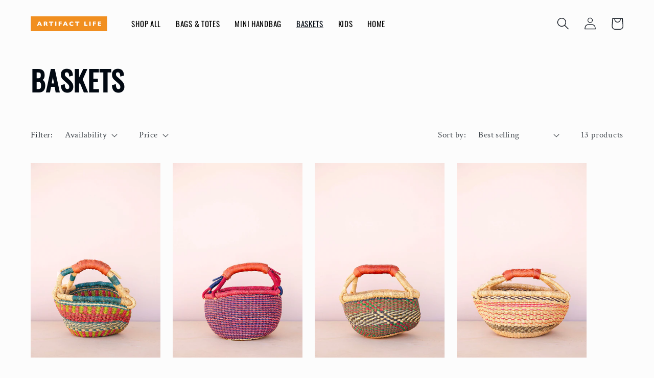

--- FILE ---
content_type: text/html; charset=utf-8
request_url: https://www.artifactlife.com/collections/baskets
body_size: 22566
content:
<!doctype html>
<html class="no-js" lang="en">
  <head>
    <meta charset="utf-8">
    <meta http-equiv="X-UA-Compatible" content="IE=edge">
    <meta name="viewport" content="width=device-width,initial-scale=1">
    <meta name="theme-color" content="">
    <link rel="canonical" href="https://www.artifactlife.com/collections/baskets">
    <link rel="preconnect" href="https://cdn.shopify.com" crossorigin><link rel="preconnect" href="https://fonts.shopifycdn.com" crossorigin><title>
      BASKETS
 &ndash; Artifact Life</title>

    

    

<meta property="og:site_name" content="Artifact Life">
<meta property="og:url" content="https://www.artifactlife.com/collections/baskets">
<meta property="og:title" content="BASKETS">
<meta property="og:type" content="website">
<meta property="og:description" content="Fair Trade African Baskets, Bags, Totes &amp; Handcrafted Home Goods. The quality of life for our Artisans is just as important as the quality of our products. Featuring Waldorf school supplies."><meta property="og:image" content="http://www.artifactlife.com/cdn/shop/files/artifact-life-basket-hp_db1acb64-daf7-433f-b0d7-7172b98c12a0.jpg?v=1618339861">
  <meta property="og:image:secure_url" content="https://www.artifactlife.com/cdn/shop/files/artifact-life-basket-hp_db1acb64-daf7-433f-b0d7-7172b98c12a0.jpg?v=1618339861">
  <meta property="og:image:width" content="2000">
  <meta property="og:image:height" content="1100"><meta name="twitter:card" content="summary_large_image">
<meta name="twitter:title" content="BASKETS">
<meta name="twitter:description" content="Fair Trade African Baskets, Bags, Totes &amp; Handcrafted Home Goods. The quality of life for our Artisans is just as important as the quality of our products. Featuring Waldorf school supplies.">


    <script src="//www.artifactlife.com/cdn/shop/t/10/assets/global.js?v=149496944046504657681665352326" defer="defer"></script>
    <script>window.performance && window.performance.mark && window.performance.mark('shopify.content_for_header.start');</script><meta name="google-site-verification" content="k3Tj3qBxdwRgh9_aYn8lgnRxRCE8jU36DUTpCyU9tIQ">
<meta name="google-site-verification" content="k3Tj3qBxdwRgh9_aYn8lgnRxRCE8jU36DUTpCyU9tIQ">
<meta name="facebook-domain-verification" content="26cj1x4tdrhkc76mchk8p2c762x9k7">
<meta id="shopify-digital-wallet" name="shopify-digital-wallet" content="/30676942979/digital_wallets/dialog">
<meta name="shopify-checkout-api-token" content="f4dfb7b37148ad01222eafff324a0166">
<link rel="alternate" type="application/atom+xml" title="Feed" href="/collections/baskets.atom" />
<link rel="alternate" type="application/json+oembed" href="https://www.artifactlife.com/collections/baskets.oembed">
<script async="async" src="/checkouts/internal/preloads.js?locale=en-US"></script>
<link rel="preconnect" href="https://shop.app" crossorigin="anonymous">
<script async="async" src="https://shop.app/checkouts/internal/preloads.js?locale=en-US&shop_id=30676942979" crossorigin="anonymous"></script>
<script id="apple-pay-shop-capabilities" type="application/json">{"shopId":30676942979,"countryCode":"US","currencyCode":"USD","merchantCapabilities":["supports3DS"],"merchantId":"gid:\/\/shopify\/Shop\/30676942979","merchantName":"Artifact Life","requiredBillingContactFields":["postalAddress","email"],"requiredShippingContactFields":["postalAddress","email"],"shippingType":"shipping","supportedNetworks":["visa","masterCard","amex","discover","elo","jcb"],"total":{"type":"pending","label":"Artifact Life","amount":"1.00"},"shopifyPaymentsEnabled":true,"supportsSubscriptions":true}</script>
<script id="shopify-features" type="application/json">{"accessToken":"f4dfb7b37148ad01222eafff324a0166","betas":["rich-media-storefront-analytics"],"domain":"www.artifactlife.com","predictiveSearch":true,"shopId":30676942979,"locale":"en"}</script>
<script>var Shopify = Shopify || {};
Shopify.shop = "artifact-life.myshopify.com";
Shopify.locale = "en";
Shopify.currency = {"active":"USD","rate":"1.0"};
Shopify.country = "US";
Shopify.theme = {"name":"Taste","id":133601394819,"schema_name":"Taste","schema_version":"4.0.1","theme_store_id":1434,"role":"main"};
Shopify.theme.handle = "null";
Shopify.theme.style = {"id":null,"handle":null};
Shopify.cdnHost = "www.artifactlife.com/cdn";
Shopify.routes = Shopify.routes || {};
Shopify.routes.root = "/";</script>
<script type="module">!function(o){(o.Shopify=o.Shopify||{}).modules=!0}(window);</script>
<script>!function(o){function n(){var o=[];function n(){o.push(Array.prototype.slice.apply(arguments))}return n.q=o,n}var t=o.Shopify=o.Shopify||{};t.loadFeatures=n(),t.autoloadFeatures=n()}(window);</script>
<script>
  window.ShopifyPay = window.ShopifyPay || {};
  window.ShopifyPay.apiHost = "shop.app\/pay";
  window.ShopifyPay.redirectState = null;
</script>
<script id="shop-js-analytics" type="application/json">{"pageType":"collection"}</script>
<script defer="defer" async type="module" src="//www.artifactlife.com/cdn/shopifycloud/shop-js/modules/v2/client.init-shop-cart-sync_BApSsMSl.en.esm.js"></script>
<script defer="defer" async type="module" src="//www.artifactlife.com/cdn/shopifycloud/shop-js/modules/v2/chunk.common_CBoos6YZ.esm.js"></script>
<script type="module">
  await import("//www.artifactlife.com/cdn/shopifycloud/shop-js/modules/v2/client.init-shop-cart-sync_BApSsMSl.en.esm.js");
await import("//www.artifactlife.com/cdn/shopifycloud/shop-js/modules/v2/chunk.common_CBoos6YZ.esm.js");

  window.Shopify.SignInWithShop?.initShopCartSync?.({"fedCMEnabled":true,"windoidEnabled":true});

</script>
<script>
  window.Shopify = window.Shopify || {};
  if (!window.Shopify.featureAssets) window.Shopify.featureAssets = {};
  window.Shopify.featureAssets['shop-js'] = {"shop-cart-sync":["modules/v2/client.shop-cart-sync_DJczDl9f.en.esm.js","modules/v2/chunk.common_CBoos6YZ.esm.js"],"init-fed-cm":["modules/v2/client.init-fed-cm_BzwGC0Wi.en.esm.js","modules/v2/chunk.common_CBoos6YZ.esm.js"],"init-windoid":["modules/v2/client.init-windoid_BS26ThXS.en.esm.js","modules/v2/chunk.common_CBoos6YZ.esm.js"],"shop-cash-offers":["modules/v2/client.shop-cash-offers_DthCPNIO.en.esm.js","modules/v2/chunk.common_CBoos6YZ.esm.js","modules/v2/chunk.modal_Bu1hFZFC.esm.js"],"shop-button":["modules/v2/client.shop-button_D_JX508o.en.esm.js","modules/v2/chunk.common_CBoos6YZ.esm.js"],"init-shop-email-lookup-coordinator":["modules/v2/client.init-shop-email-lookup-coordinator_DFwWcvrS.en.esm.js","modules/v2/chunk.common_CBoos6YZ.esm.js"],"shop-toast-manager":["modules/v2/client.shop-toast-manager_tEhgP2F9.en.esm.js","modules/v2/chunk.common_CBoos6YZ.esm.js"],"shop-login-button":["modules/v2/client.shop-login-button_DwLgFT0K.en.esm.js","modules/v2/chunk.common_CBoos6YZ.esm.js","modules/v2/chunk.modal_Bu1hFZFC.esm.js"],"avatar":["modules/v2/client.avatar_BTnouDA3.en.esm.js"],"init-shop-cart-sync":["modules/v2/client.init-shop-cart-sync_BApSsMSl.en.esm.js","modules/v2/chunk.common_CBoos6YZ.esm.js"],"pay-button":["modules/v2/client.pay-button_BuNmcIr_.en.esm.js","modules/v2/chunk.common_CBoos6YZ.esm.js"],"init-shop-for-new-customer-accounts":["modules/v2/client.init-shop-for-new-customer-accounts_DrjXSI53.en.esm.js","modules/v2/client.shop-login-button_DwLgFT0K.en.esm.js","modules/v2/chunk.common_CBoos6YZ.esm.js","modules/v2/chunk.modal_Bu1hFZFC.esm.js"],"init-customer-accounts-sign-up":["modules/v2/client.init-customer-accounts-sign-up_TlVCiykN.en.esm.js","modules/v2/client.shop-login-button_DwLgFT0K.en.esm.js","modules/v2/chunk.common_CBoos6YZ.esm.js","modules/v2/chunk.modal_Bu1hFZFC.esm.js"],"shop-follow-button":["modules/v2/client.shop-follow-button_C5D3XtBb.en.esm.js","modules/v2/chunk.common_CBoos6YZ.esm.js","modules/v2/chunk.modal_Bu1hFZFC.esm.js"],"checkout-modal":["modules/v2/client.checkout-modal_8TC_1FUY.en.esm.js","modules/v2/chunk.common_CBoos6YZ.esm.js","modules/v2/chunk.modal_Bu1hFZFC.esm.js"],"init-customer-accounts":["modules/v2/client.init-customer-accounts_C0Oh2ljF.en.esm.js","modules/v2/client.shop-login-button_DwLgFT0K.en.esm.js","modules/v2/chunk.common_CBoos6YZ.esm.js","modules/v2/chunk.modal_Bu1hFZFC.esm.js"],"lead-capture":["modules/v2/client.lead-capture_Cq0gfm7I.en.esm.js","modules/v2/chunk.common_CBoos6YZ.esm.js","modules/v2/chunk.modal_Bu1hFZFC.esm.js"],"shop-login":["modules/v2/client.shop-login_BmtnoEUo.en.esm.js","modules/v2/chunk.common_CBoos6YZ.esm.js","modules/v2/chunk.modal_Bu1hFZFC.esm.js"],"payment-terms":["modules/v2/client.payment-terms_BHOWV7U_.en.esm.js","modules/v2/chunk.common_CBoos6YZ.esm.js","modules/v2/chunk.modal_Bu1hFZFC.esm.js"]};
</script>
<script>(function() {
  var isLoaded = false;
  function asyncLoad() {
    if (isLoaded) return;
    isLoaded = true;
    var urls = ["https:\/\/static.klaviyo.com\/onsite\/js\/UZyHbb\/klaviyo.js?company_id=UZyHbb\u0026shop=artifact-life.myshopify.com"];
    for (var i = 0; i < urls.length; i++) {
      var s = document.createElement('script');
      s.type = 'text/javascript';
      s.async = true;
      s.src = urls[i];
      var x = document.getElementsByTagName('script')[0];
      x.parentNode.insertBefore(s, x);
    }
  };
  if(window.attachEvent) {
    window.attachEvent('onload', asyncLoad);
  } else {
    window.addEventListener('load', asyncLoad, false);
  }
})();</script>
<script id="__st">var __st={"a":30676942979,"offset":-18000,"reqid":"b8692fa7-4510-4258-8dec-23194dcb9660-1768883783","pageurl":"www.artifactlife.com\/collections\/baskets","u":"56701c1a2063","p":"collection","rtyp":"collection","rid":197807407235};</script>
<script>window.ShopifyPaypalV4VisibilityTracking = true;</script>
<script id="captcha-bootstrap">!function(){'use strict';const t='contact',e='account',n='new_comment',o=[[t,t],['blogs',n],['comments',n],[t,'customer']],c=[[e,'customer_login'],[e,'guest_login'],[e,'recover_customer_password'],[e,'create_customer']],r=t=>t.map((([t,e])=>`form[action*='/${t}']:not([data-nocaptcha='true']) input[name='form_type'][value='${e}']`)).join(','),a=t=>()=>t?[...document.querySelectorAll(t)].map((t=>t.form)):[];function s(){const t=[...o],e=r(t);return a(e)}const i='password',u='form_key',d=['recaptcha-v3-token','g-recaptcha-response','h-captcha-response',i],f=()=>{try{return window.sessionStorage}catch{return}},m='__shopify_v',_=t=>t.elements[u];function p(t,e,n=!1){try{const o=window.sessionStorage,c=JSON.parse(o.getItem(e)),{data:r}=function(t){const{data:e,action:n}=t;return t[m]||n?{data:e,action:n}:{data:t,action:n}}(c);for(const[e,n]of Object.entries(r))t.elements[e]&&(t.elements[e].value=n);n&&o.removeItem(e)}catch(o){console.error('form repopulation failed',{error:o})}}const l='form_type',E='cptcha';function T(t){t.dataset[E]=!0}const w=window,h=w.document,L='Shopify',v='ce_forms',y='captcha';let A=!1;((t,e)=>{const n=(g='f06e6c50-85a8-45c8-87d0-21a2b65856fe',I='https://cdn.shopify.com/shopifycloud/storefront-forms-hcaptcha/ce_storefront_forms_captcha_hcaptcha.v1.5.2.iife.js',D={infoText:'Protected by hCaptcha',privacyText:'Privacy',termsText:'Terms'},(t,e,n)=>{const o=w[L][v],c=o.bindForm;if(c)return c(t,g,e,D).then(n);var r;o.q.push([[t,g,e,D],n]),r=I,A||(h.body.append(Object.assign(h.createElement('script'),{id:'captcha-provider',async:!0,src:r})),A=!0)});var g,I,D;w[L]=w[L]||{},w[L][v]=w[L][v]||{},w[L][v].q=[],w[L][y]=w[L][y]||{},w[L][y].protect=function(t,e){n(t,void 0,e),T(t)},Object.freeze(w[L][y]),function(t,e,n,w,h,L){const[v,y,A,g]=function(t,e,n){const i=e?o:[],u=t?c:[],d=[...i,...u],f=r(d),m=r(i),_=r(d.filter((([t,e])=>n.includes(e))));return[a(f),a(m),a(_),s()]}(w,h,L),I=t=>{const e=t.target;return e instanceof HTMLFormElement?e:e&&e.form},D=t=>v().includes(t);t.addEventListener('submit',(t=>{const e=I(t);if(!e)return;const n=D(e)&&!e.dataset.hcaptchaBound&&!e.dataset.recaptchaBound,o=_(e),c=g().includes(e)&&(!o||!o.value);(n||c)&&t.preventDefault(),c&&!n&&(function(t){try{if(!f())return;!function(t){const e=f();if(!e)return;const n=_(t);if(!n)return;const o=n.value;o&&e.removeItem(o)}(t);const e=Array.from(Array(32),(()=>Math.random().toString(36)[2])).join('');!function(t,e){_(t)||t.append(Object.assign(document.createElement('input'),{type:'hidden',name:u})),t.elements[u].value=e}(t,e),function(t,e){const n=f();if(!n)return;const o=[...t.querySelectorAll(`input[type='${i}']`)].map((({name:t})=>t)),c=[...d,...o],r={};for(const[a,s]of new FormData(t).entries())c.includes(a)||(r[a]=s);n.setItem(e,JSON.stringify({[m]:1,action:t.action,data:r}))}(t,e)}catch(e){console.error('failed to persist form',e)}}(e),e.submit())}));const S=(t,e)=>{t&&!t.dataset[E]&&(n(t,e.some((e=>e===t))),T(t))};for(const o of['focusin','change'])t.addEventListener(o,(t=>{const e=I(t);D(e)&&S(e,y())}));const B=e.get('form_key'),M=e.get(l),P=B&&M;t.addEventListener('DOMContentLoaded',(()=>{const t=y();if(P)for(const e of t)e.elements[l].value===M&&p(e,B);[...new Set([...A(),...v().filter((t=>'true'===t.dataset.shopifyCaptcha))])].forEach((e=>S(e,t)))}))}(h,new URLSearchParams(w.location.search),n,t,e,['guest_login'])})(!0,!0)}();</script>
<script integrity="sha256-4kQ18oKyAcykRKYeNunJcIwy7WH5gtpwJnB7kiuLZ1E=" data-source-attribution="shopify.loadfeatures" defer="defer" src="//www.artifactlife.com/cdn/shopifycloud/storefront/assets/storefront/load_feature-a0a9edcb.js" crossorigin="anonymous"></script>
<script crossorigin="anonymous" defer="defer" src="//www.artifactlife.com/cdn/shopifycloud/storefront/assets/shopify_pay/storefront-65b4c6d7.js?v=20250812"></script>
<script data-source-attribution="shopify.dynamic_checkout.dynamic.init">var Shopify=Shopify||{};Shopify.PaymentButton=Shopify.PaymentButton||{isStorefrontPortableWallets:!0,init:function(){window.Shopify.PaymentButton.init=function(){};var t=document.createElement("script");t.src="https://www.artifactlife.com/cdn/shopifycloud/portable-wallets/latest/portable-wallets.en.js",t.type="module",document.head.appendChild(t)}};
</script>
<script data-source-attribution="shopify.dynamic_checkout.buyer_consent">
  function portableWalletsHideBuyerConsent(e){var t=document.getElementById("shopify-buyer-consent"),n=document.getElementById("shopify-subscription-policy-button");t&&n&&(t.classList.add("hidden"),t.setAttribute("aria-hidden","true"),n.removeEventListener("click",e))}function portableWalletsShowBuyerConsent(e){var t=document.getElementById("shopify-buyer-consent"),n=document.getElementById("shopify-subscription-policy-button");t&&n&&(t.classList.remove("hidden"),t.removeAttribute("aria-hidden"),n.addEventListener("click",e))}window.Shopify?.PaymentButton&&(window.Shopify.PaymentButton.hideBuyerConsent=portableWalletsHideBuyerConsent,window.Shopify.PaymentButton.showBuyerConsent=portableWalletsShowBuyerConsent);
</script>
<script data-source-attribution="shopify.dynamic_checkout.cart.bootstrap">document.addEventListener("DOMContentLoaded",(function(){function t(){return document.querySelector("shopify-accelerated-checkout-cart, shopify-accelerated-checkout")}if(t())Shopify.PaymentButton.init();else{new MutationObserver((function(e,n){t()&&(Shopify.PaymentButton.init(),n.disconnect())})).observe(document.body,{childList:!0,subtree:!0})}}));
</script>
<link id="shopify-accelerated-checkout-styles" rel="stylesheet" media="screen" href="https://www.artifactlife.com/cdn/shopifycloud/portable-wallets/latest/accelerated-checkout-backwards-compat.css" crossorigin="anonymous">
<style id="shopify-accelerated-checkout-cart">
        #shopify-buyer-consent {
  margin-top: 1em;
  display: inline-block;
  width: 100%;
}

#shopify-buyer-consent.hidden {
  display: none;
}

#shopify-subscription-policy-button {
  background: none;
  border: none;
  padding: 0;
  text-decoration: underline;
  font-size: inherit;
  cursor: pointer;
}

#shopify-subscription-policy-button::before {
  box-shadow: none;
}

      </style>
<script id="sections-script" data-sections="header,footer" defer="defer" src="//www.artifactlife.com/cdn/shop/t/10/compiled_assets/scripts.js?v=351"></script>
<script>window.performance && window.performance.mark && window.performance.mark('shopify.content_for_header.end');</script>


    <style data-shopify>
      @font-face {
  font-family: "Crimson Text";
  font-weight: 400;
  font-style: normal;
  font-display: swap;
  src: url("//www.artifactlife.com/cdn/fonts/crimson_text/crimsontext_n4.a9a5f5ab47c6f5346e7cd274511a5d08c59fb906.woff2") format("woff2"),
       url("//www.artifactlife.com/cdn/fonts/crimson_text/crimsontext_n4.e89f2f0678223181d995b90850b6894b928b2f96.woff") format("woff");
}

      @font-face {
  font-family: "Crimson Text";
  font-weight: 700;
  font-style: normal;
  font-display: swap;
  src: url("//www.artifactlife.com/cdn/fonts/crimson_text/crimsontext_n7.5076cbe6a44b52f4358c84024d5c6b6585f79aea.woff2") format("woff2"),
       url("//www.artifactlife.com/cdn/fonts/crimson_text/crimsontext_n7.8f5260d5ac57189dddbd2e97988d8f2e202b595b.woff") format("woff");
}

      @font-face {
  font-family: "Crimson Text";
  font-weight: 400;
  font-style: italic;
  font-display: swap;
  src: url("//www.artifactlife.com/cdn/fonts/crimson_text/crimsontext_i4.ea961043037945875bf37df9b6f6bf968be445ba.woff2") format("woff2"),
       url("//www.artifactlife.com/cdn/fonts/crimson_text/crimsontext_i4.7938dd4c556b9b9430c9ff6e18ae066c8e9db49b.woff") format("woff");
}

      @font-face {
  font-family: "Crimson Text";
  font-weight: 700;
  font-style: italic;
  font-display: swap;
  src: url("//www.artifactlife.com/cdn/fonts/crimson_text/crimsontext_i7.59b5c9ce57c35b127dcd012fffb521c55608d985.woff2") format("woff2"),
       url("//www.artifactlife.com/cdn/fonts/crimson_text/crimsontext_i7.17faaee45ed99fd118ae07fca5c33c7a095bcb6d.woff") format("woff");
}

      @font-face {
  font-family: Oswald;
  font-weight: 400;
  font-style: normal;
  font-display: swap;
  src: url("//www.artifactlife.com/cdn/fonts/oswald/oswald_n4.7760ed7a63e536050f64bb0607ff70ce07a480bd.woff2") format("woff2"),
       url("//www.artifactlife.com/cdn/fonts/oswald/oswald_n4.ae5e497f60fc686568afe76e9ff1872693c533e9.woff") format("woff");
}


      :root {
        --font-body-family: "Crimson Text", serif;
        --font-body-style: normal;
        --font-body-weight: 400;
        --font-body-weight-bold: 700;

        --font-heading-family: Oswald, sans-serif;
        --font-heading-style: normal;
        --font-heading-weight: 400;

        --font-body-scale: 1.2;
        --font-heading-scale: 1.125;

        --color-base-text: 2, 9, 18;
        --color-shadow: 2, 9, 18;
        --color-base-background-1: 252, 252, 252;
        --color-base-background-2: 228, 246, 255;
        --color-base-solid-button-labels: 255, 255, 255;
        --color-base-outline-button-labels: 242, 143, 32;
        --color-base-accent-1: 222, 117, 0;
        --color-base-accent-2: 52, 57, 75;
        --payment-terms-background-color: #fcfcfc;

        --gradient-base-background-1: #fcfcfc;
        --gradient-base-background-2: #e4f6ff;
        --gradient-base-accent-1: #de7500;
        --gradient-base-accent-2: #34394b;

        --media-padding: px;
        --media-border-opacity: 1.0;
        --media-border-width: 2px;
        --media-radius: 0px;
        --media-shadow-opacity: 0.0;
        --media-shadow-horizontal-offset: 0px;
        --media-shadow-vertical-offset: 0px;
        --media-shadow-blur-radius: 0px;
        --media-shadow-visible: 0;

        --page-width: 140rem;
        --page-width-margin: 0rem;

        --product-card-image-padding: 0.0rem;
        --product-card-corner-radius: 0.0rem;
        --product-card-text-alignment: center;
        --product-card-border-width: 0.0rem;
        --product-card-border-opacity: 0.1;
        --product-card-shadow-opacity: 0.1;
        --product-card-shadow-visible: 1;
        --product-card-shadow-horizontal-offset: 0.0rem;
        --product-card-shadow-vertical-offset: 0.0rem;
        --product-card-shadow-blur-radius: 0.0rem;

        --collection-card-image-padding: 0.0rem;
        --collection-card-corner-radius: 0.0rem;
        --collection-card-text-alignment: center;
        --collection-card-border-width: 0.0rem;
        --collection-card-border-opacity: 0.1;
        --collection-card-shadow-opacity: 0.1;
        --collection-card-shadow-visible: 1;
        --collection-card-shadow-horizontal-offset: 0.0rem;
        --collection-card-shadow-vertical-offset: 0.0rem;
        --collection-card-shadow-blur-radius: 0.0rem;

        --blog-card-image-padding: 0.0rem;
        --blog-card-corner-radius: 0.0rem;
        --blog-card-text-alignment: center;
        --blog-card-border-width: 0.0rem;
        --blog-card-border-opacity: 0.1;
        --blog-card-shadow-opacity: 0.1;
        --blog-card-shadow-visible: 1;
        --blog-card-shadow-horizontal-offset: 0.0rem;
        --blog-card-shadow-vertical-offset: 0.0rem;
        --blog-card-shadow-blur-radius: 0.0rem;

        --badge-corner-radius: 4.0rem;

        --popup-border-width: 2px;
        --popup-border-opacity: 1.0;
        --popup-corner-radius: 0px;
        --popup-shadow-opacity: 0.0;
        --popup-shadow-horizontal-offset: 0px;
        --popup-shadow-vertical-offset: 0px;
        --popup-shadow-blur-radius: 0px;

        --drawer-border-width: 2px;
        --drawer-border-opacity: 1.0;
        --drawer-shadow-opacity: 0.0;
        --drawer-shadow-horizontal-offset: 0px;
        --drawer-shadow-vertical-offset: 0px;
        --drawer-shadow-blur-radius: 0px;

        --spacing-sections-desktop: 20px;
        --spacing-sections-mobile: 20px;

        --grid-desktop-vertical-spacing: 24px;
        --grid-desktop-horizontal-spacing: 24px;
        --grid-mobile-vertical-spacing: 12px;
        --grid-mobile-horizontal-spacing: 12px;

        --text-boxes-border-opacity: 1.0;
        --text-boxes-border-width: 2px;
        --text-boxes-radius: 0px;
        --text-boxes-shadow-opacity: 0.0;
        --text-boxes-shadow-visible: 0;
        --text-boxes-shadow-horizontal-offset: 0px;
        --text-boxes-shadow-vertical-offset: 0px;
        --text-boxes-shadow-blur-radius: 0px;

        --buttons-radius: 0px;
        --buttons-radius-outset: 0px;
        --buttons-border-width: 1px;
        --buttons-border-opacity: 1.0;
        --buttons-shadow-opacity: 0.0;
        --buttons-shadow-visible: 0;
        --buttons-shadow-horizontal-offset: 0px;
        --buttons-shadow-vertical-offset: 0px;
        --buttons-shadow-blur-radius: 0px;
        --buttons-border-offset: 0px;

        --inputs-radius: 0px;
        --inputs-border-width: 1px;
        --inputs-border-opacity: 0.55;
        --inputs-shadow-opacity: 0.0;
        --inputs-shadow-horizontal-offset: 0px;
        --inputs-margin-offset: 0px;
        --inputs-shadow-vertical-offset: 0px;
        --inputs-shadow-blur-radius: 0px;
        --inputs-radius-outset: 0px;

        --variant-pills-radius: 40px;
        --variant-pills-border-width: 1px;
        --variant-pills-border-opacity: 0.55;
        --variant-pills-shadow-opacity: 0.0;
        --variant-pills-shadow-horizontal-offset: 0px;
        --variant-pills-shadow-vertical-offset: 0px;
        --variant-pills-shadow-blur-radius: 0px;
      }

      *,
      *::before,
      *::after {
        box-sizing: inherit;
      }

      html {
        box-sizing: border-box;
        font-size: calc(var(--font-body-scale) * 62.5%);
        height: 100%;
      }

      body {
        display: grid;
        grid-template-rows: auto auto 1fr auto;
        grid-template-columns: 100%;
        min-height: 100%;
        margin: 0;
        font-size: 1.5rem;
        letter-spacing: 0.06rem;
        line-height: calc(1 + 0.8 / var(--font-body-scale));
        font-family: var(--font-body-family);
        font-style: var(--font-body-style);
        font-weight: var(--font-body-weight);
      }

      @media screen and (min-width: 750px) {
        body {
          font-size: 1.6rem;
        }
      }
    </style>

    <link href="//www.artifactlife.com/cdn/shop/t/10/assets/base.css?v=65965346852791913081691790011" rel="stylesheet" type="text/css" media="all" />
<link rel="preload" as="font" href="//www.artifactlife.com/cdn/fonts/crimson_text/crimsontext_n4.a9a5f5ab47c6f5346e7cd274511a5d08c59fb906.woff2" type="font/woff2" crossorigin><link rel="preload" as="font" href="//www.artifactlife.com/cdn/fonts/oswald/oswald_n4.7760ed7a63e536050f64bb0607ff70ce07a480bd.woff2" type="font/woff2" crossorigin><link rel="stylesheet" href="//www.artifactlife.com/cdn/shop/t/10/assets/component-predictive-search.css?v=83512081251802922551665352325" media="print" onload="this.media='all'"><script>document.documentElement.className = document.documentElement.className.replace('no-js', 'js');
    if (Shopify.designMode) {
      document.documentElement.classList.add('shopify-design-mode');
    }
    </script>
  <link href="https://monorail-edge.shopifysvc.com" rel="dns-prefetch">
<script>(function(){if ("sendBeacon" in navigator && "performance" in window) {try {var session_token_from_headers = performance.getEntriesByType('navigation')[0].serverTiming.find(x => x.name == '_s').description;} catch {var session_token_from_headers = undefined;}var session_cookie_matches = document.cookie.match(/_shopify_s=([^;]*)/);var session_token_from_cookie = session_cookie_matches && session_cookie_matches.length === 2 ? session_cookie_matches[1] : "";var session_token = session_token_from_headers || session_token_from_cookie || "";function handle_abandonment_event(e) {var entries = performance.getEntries().filter(function(entry) {return /monorail-edge.shopifysvc.com/.test(entry.name);});if (!window.abandonment_tracked && entries.length === 0) {window.abandonment_tracked = true;var currentMs = Date.now();var navigation_start = performance.timing.navigationStart;var payload = {shop_id: 30676942979,url: window.location.href,navigation_start,duration: currentMs - navigation_start,session_token,page_type: "collection"};window.navigator.sendBeacon("https://monorail-edge.shopifysvc.com/v1/produce", JSON.stringify({schema_id: "online_store_buyer_site_abandonment/1.1",payload: payload,metadata: {event_created_at_ms: currentMs,event_sent_at_ms: currentMs}}));}}window.addEventListener('pagehide', handle_abandonment_event);}}());</script>
<script id="web-pixels-manager-setup">(function e(e,d,r,n,o){if(void 0===o&&(o={}),!Boolean(null===(a=null===(i=window.Shopify)||void 0===i?void 0:i.analytics)||void 0===a?void 0:a.replayQueue)){var i,a;window.Shopify=window.Shopify||{};var t=window.Shopify;t.analytics=t.analytics||{};var s=t.analytics;s.replayQueue=[],s.publish=function(e,d,r){return s.replayQueue.push([e,d,r]),!0};try{self.performance.mark("wpm:start")}catch(e){}var l=function(){var e={modern:/Edge?\/(1{2}[4-9]|1[2-9]\d|[2-9]\d{2}|\d{4,})\.\d+(\.\d+|)|Firefox\/(1{2}[4-9]|1[2-9]\d|[2-9]\d{2}|\d{4,})\.\d+(\.\d+|)|Chrom(ium|e)\/(9{2}|\d{3,})\.\d+(\.\d+|)|(Maci|X1{2}).+ Version\/(15\.\d+|(1[6-9]|[2-9]\d|\d{3,})\.\d+)([,.]\d+|)( \(\w+\)|)( Mobile\/\w+|) Safari\/|Chrome.+OPR\/(9{2}|\d{3,})\.\d+\.\d+|(CPU[ +]OS|iPhone[ +]OS|CPU[ +]iPhone|CPU IPhone OS|CPU iPad OS)[ +]+(15[._]\d+|(1[6-9]|[2-9]\d|\d{3,})[._]\d+)([._]\d+|)|Android:?[ /-](13[3-9]|1[4-9]\d|[2-9]\d{2}|\d{4,})(\.\d+|)(\.\d+|)|Android.+Firefox\/(13[5-9]|1[4-9]\d|[2-9]\d{2}|\d{4,})\.\d+(\.\d+|)|Android.+Chrom(ium|e)\/(13[3-9]|1[4-9]\d|[2-9]\d{2}|\d{4,})\.\d+(\.\d+|)|SamsungBrowser\/([2-9]\d|\d{3,})\.\d+/,legacy:/Edge?\/(1[6-9]|[2-9]\d|\d{3,})\.\d+(\.\d+|)|Firefox\/(5[4-9]|[6-9]\d|\d{3,})\.\d+(\.\d+|)|Chrom(ium|e)\/(5[1-9]|[6-9]\d|\d{3,})\.\d+(\.\d+|)([\d.]+$|.*Safari\/(?![\d.]+ Edge\/[\d.]+$))|(Maci|X1{2}).+ Version\/(10\.\d+|(1[1-9]|[2-9]\d|\d{3,})\.\d+)([,.]\d+|)( \(\w+\)|)( Mobile\/\w+|) Safari\/|Chrome.+OPR\/(3[89]|[4-9]\d|\d{3,})\.\d+\.\d+|(CPU[ +]OS|iPhone[ +]OS|CPU[ +]iPhone|CPU IPhone OS|CPU iPad OS)[ +]+(10[._]\d+|(1[1-9]|[2-9]\d|\d{3,})[._]\d+)([._]\d+|)|Android:?[ /-](13[3-9]|1[4-9]\d|[2-9]\d{2}|\d{4,})(\.\d+|)(\.\d+|)|Mobile Safari.+OPR\/([89]\d|\d{3,})\.\d+\.\d+|Android.+Firefox\/(13[5-9]|1[4-9]\d|[2-9]\d{2}|\d{4,})\.\d+(\.\d+|)|Android.+Chrom(ium|e)\/(13[3-9]|1[4-9]\d|[2-9]\d{2}|\d{4,})\.\d+(\.\d+|)|Android.+(UC? ?Browser|UCWEB|U3)[ /]?(15\.([5-9]|\d{2,})|(1[6-9]|[2-9]\d|\d{3,})\.\d+)\.\d+|SamsungBrowser\/(5\.\d+|([6-9]|\d{2,})\.\d+)|Android.+MQ{2}Browser\/(14(\.(9|\d{2,})|)|(1[5-9]|[2-9]\d|\d{3,})(\.\d+|))(\.\d+|)|K[Aa][Ii]OS\/(3\.\d+|([4-9]|\d{2,})\.\d+)(\.\d+|)/},d=e.modern,r=e.legacy,n=navigator.userAgent;return n.match(d)?"modern":n.match(r)?"legacy":"unknown"}(),u="modern"===l?"modern":"legacy",c=(null!=n?n:{modern:"",legacy:""})[u],f=function(e){return[e.baseUrl,"/wpm","/b",e.hashVersion,"modern"===e.buildTarget?"m":"l",".js"].join("")}({baseUrl:d,hashVersion:r,buildTarget:u}),m=function(e){var d=e.version,r=e.bundleTarget,n=e.surface,o=e.pageUrl,i=e.monorailEndpoint;return{emit:function(e){var a=e.status,t=e.errorMsg,s=(new Date).getTime(),l=JSON.stringify({metadata:{event_sent_at_ms:s},events:[{schema_id:"web_pixels_manager_load/3.1",payload:{version:d,bundle_target:r,page_url:o,status:a,surface:n,error_msg:t},metadata:{event_created_at_ms:s}}]});if(!i)return console&&console.warn&&console.warn("[Web Pixels Manager] No Monorail endpoint provided, skipping logging."),!1;try{return self.navigator.sendBeacon.bind(self.navigator)(i,l)}catch(e){}var u=new XMLHttpRequest;try{return u.open("POST",i,!0),u.setRequestHeader("Content-Type","text/plain"),u.send(l),!0}catch(e){return console&&console.warn&&console.warn("[Web Pixels Manager] Got an unhandled error while logging to Monorail."),!1}}}}({version:r,bundleTarget:l,surface:e.surface,pageUrl:self.location.href,monorailEndpoint:e.monorailEndpoint});try{o.browserTarget=l,function(e){var d=e.src,r=e.async,n=void 0===r||r,o=e.onload,i=e.onerror,a=e.sri,t=e.scriptDataAttributes,s=void 0===t?{}:t,l=document.createElement("script"),u=document.querySelector("head"),c=document.querySelector("body");if(l.async=n,l.src=d,a&&(l.integrity=a,l.crossOrigin="anonymous"),s)for(var f in s)if(Object.prototype.hasOwnProperty.call(s,f))try{l.dataset[f]=s[f]}catch(e){}if(o&&l.addEventListener("load",o),i&&l.addEventListener("error",i),u)u.appendChild(l);else{if(!c)throw new Error("Did not find a head or body element to append the script");c.appendChild(l)}}({src:f,async:!0,onload:function(){if(!function(){var e,d;return Boolean(null===(d=null===(e=window.Shopify)||void 0===e?void 0:e.analytics)||void 0===d?void 0:d.initialized)}()){var d=window.webPixelsManager.init(e)||void 0;if(d){var r=window.Shopify.analytics;r.replayQueue.forEach((function(e){var r=e[0],n=e[1],o=e[2];d.publishCustomEvent(r,n,o)})),r.replayQueue=[],r.publish=d.publishCustomEvent,r.visitor=d.visitor,r.initialized=!0}}},onerror:function(){return m.emit({status:"failed",errorMsg:"".concat(f," has failed to load")})},sri:function(e){var d=/^sha384-[A-Za-z0-9+/=]+$/;return"string"==typeof e&&d.test(e)}(c)?c:"",scriptDataAttributes:o}),m.emit({status:"loading"})}catch(e){m.emit({status:"failed",errorMsg:(null==e?void 0:e.message)||"Unknown error"})}}})({shopId: 30676942979,storefrontBaseUrl: "https://www.artifactlife.com",extensionsBaseUrl: "https://extensions.shopifycdn.com/cdn/shopifycloud/web-pixels-manager",monorailEndpoint: "https://monorail-edge.shopifysvc.com/unstable/produce_batch",surface: "storefront-renderer",enabledBetaFlags: ["2dca8a86"],webPixelsConfigList: [{"id":"1703772291","configuration":"{\"accountID\":\"UZyHbb\",\"webPixelConfig\":\"eyJlbmFibGVBZGRlZFRvQ2FydEV2ZW50cyI6IHRydWV9\"}","eventPayloadVersion":"v1","runtimeContext":"STRICT","scriptVersion":"524f6c1ee37bacdca7657a665bdca589","type":"APP","apiClientId":123074,"privacyPurposes":["ANALYTICS","MARKETING"],"dataSharingAdjustments":{"protectedCustomerApprovalScopes":["read_customer_address","read_customer_email","read_customer_name","read_customer_personal_data","read_customer_phone"]}},{"id":"337150083","configuration":"{\"config\":\"{\\\"pixel_id\\\":\\\"AW-790879724\\\",\\\"target_country\\\":\\\"US\\\",\\\"gtag_events\\\":[{\\\"type\\\":\\\"search\\\",\\\"action_label\\\":\\\"AW-790879724\\\/fx5eCN2u8ZIBEOy7j_kC\\\"},{\\\"type\\\":\\\"begin_checkout\\\",\\\"action_label\\\":\\\"AW-790879724\\\/VGpzCNqu8ZIBEOy7j_kC\\\"},{\\\"type\\\":\\\"view_item\\\",\\\"action_label\\\":[\\\"AW-790879724\\\/HHflCNyt8ZIBEOy7j_kC\\\",\\\"MC-9GYW8WW30B\\\"]},{\\\"type\\\":\\\"purchase\\\",\\\"action_label\\\":[\\\"AW-790879724\\\/IHXkCNmt8ZIBEOy7j_kC\\\",\\\"MC-9GYW8WW30B\\\"]},{\\\"type\\\":\\\"page_view\\\",\\\"action_label\\\":[\\\"AW-790879724\\\/27TBCNat8ZIBEOy7j_kC\\\",\\\"MC-9GYW8WW30B\\\"]},{\\\"type\\\":\\\"add_payment_info\\\",\\\"action_label\\\":\\\"AW-790879724\\\/qUxSCOCu8ZIBEOy7j_kC\\\"},{\\\"type\\\":\\\"add_to_cart\\\",\\\"action_label\\\":\\\"AW-790879724\\\/DXY_CN-t8ZIBEOy7j_kC\\\"}],\\\"enable_monitoring_mode\\\":false}\"}","eventPayloadVersion":"v1","runtimeContext":"OPEN","scriptVersion":"b2a88bafab3e21179ed38636efcd8a93","type":"APP","apiClientId":1780363,"privacyPurposes":[],"dataSharingAdjustments":{"protectedCustomerApprovalScopes":["read_customer_address","read_customer_email","read_customer_name","read_customer_personal_data","read_customer_phone"]}},{"id":"108429443","configuration":"{\"pixel_id\":\"149856763720123\",\"pixel_type\":\"facebook_pixel\",\"metaapp_system_user_token\":\"-\"}","eventPayloadVersion":"v1","runtimeContext":"OPEN","scriptVersion":"ca16bc87fe92b6042fbaa3acc2fbdaa6","type":"APP","apiClientId":2329312,"privacyPurposes":["ANALYTICS","MARKETING","SALE_OF_DATA"],"dataSharingAdjustments":{"protectedCustomerApprovalScopes":["read_customer_address","read_customer_email","read_customer_name","read_customer_personal_data","read_customer_phone"]}},{"id":"48693379","configuration":"{\"tagID\":\"2613371734409\"}","eventPayloadVersion":"v1","runtimeContext":"STRICT","scriptVersion":"18031546ee651571ed29edbe71a3550b","type":"APP","apiClientId":3009811,"privacyPurposes":["ANALYTICS","MARKETING","SALE_OF_DATA"],"dataSharingAdjustments":{"protectedCustomerApprovalScopes":["read_customer_address","read_customer_email","read_customer_name","read_customer_personal_data","read_customer_phone"]}},{"id":"71008387","eventPayloadVersion":"v1","runtimeContext":"LAX","scriptVersion":"1","type":"CUSTOM","privacyPurposes":["ANALYTICS"],"name":"Google Analytics tag (migrated)"},{"id":"shopify-app-pixel","configuration":"{}","eventPayloadVersion":"v1","runtimeContext":"STRICT","scriptVersion":"0450","apiClientId":"shopify-pixel","type":"APP","privacyPurposes":["ANALYTICS","MARKETING"]},{"id":"shopify-custom-pixel","eventPayloadVersion":"v1","runtimeContext":"LAX","scriptVersion":"0450","apiClientId":"shopify-pixel","type":"CUSTOM","privacyPurposes":["ANALYTICS","MARKETING"]}],isMerchantRequest: false,initData: {"shop":{"name":"Artifact Life","paymentSettings":{"currencyCode":"USD"},"myshopifyDomain":"artifact-life.myshopify.com","countryCode":"US","storefrontUrl":"https:\/\/www.artifactlife.com"},"customer":null,"cart":null,"checkout":null,"productVariants":[],"purchasingCompany":null},},"https://www.artifactlife.com/cdn","fcfee988w5aeb613cpc8e4bc33m6693e112",{"modern":"","legacy":""},{"shopId":"30676942979","storefrontBaseUrl":"https:\/\/www.artifactlife.com","extensionBaseUrl":"https:\/\/extensions.shopifycdn.com\/cdn\/shopifycloud\/web-pixels-manager","surface":"storefront-renderer","enabledBetaFlags":"[\"2dca8a86\"]","isMerchantRequest":"false","hashVersion":"fcfee988w5aeb613cpc8e4bc33m6693e112","publish":"custom","events":"[[\"page_viewed\",{}],[\"collection_viewed\",{\"collection\":{\"id\":\"197807407235\",\"title\":\"BASKETS\",\"productVariants\":[{\"price\":{\"amount\":32.0,\"currencyCode\":\"USD\"},\"product\":{\"title\":\"Bolga Basket\",\"vendor\":\"Artifact Life\",\"id\":\"7916487377027\",\"untranslatedTitle\":\"Bolga Basket\",\"url\":\"\/products\/mini-handbag-6\",\"type\":\"Handbag\"},\"id\":\"43283504103555\",\"image\":{\"src\":\"\/\/www.artifactlife.com\/cdn\/shop\/files\/2B4A7828.jpg?v=1691791092\"},\"sku\":null,\"title\":\"Default Title\",\"untranslatedTitle\":\"Default Title\"},{\"price\":{\"amount\":32.0,\"currencyCode\":\"USD\"},\"product\":{\"title\":\"Bolga Basket\",\"vendor\":\"Artifact Life\",\"id\":\"7916487344259\",\"untranslatedTitle\":\"Bolga Basket\",\"url\":\"\/products\/mini-handbag-5\",\"type\":\"Handbag\"},\"id\":\"43283504070787\",\"image\":{\"src\":\"\/\/www.artifactlife.com\/cdn\/shop\/files\/2B4A7825.jpg?v=1691791077\"},\"sku\":null,\"title\":\"Default Title\",\"untranslatedTitle\":\"Default Title\"},{\"price\":{\"amount\":32.0,\"currencyCode\":\"USD\"},\"product\":{\"title\":\"Bolga Basket\",\"vendor\":\"Artifact Life\",\"id\":\"7916487311491\",\"untranslatedTitle\":\"Bolga Basket\",\"url\":\"\/products\/mini-handbag-4\",\"type\":\"Handbag\"},\"id\":\"43283504038019\",\"image\":{\"src\":\"\/\/www.artifactlife.com\/cdn\/shop\/files\/2B4A7823.jpg?v=1691791055\"},\"sku\":null,\"title\":\"Default Title\",\"untranslatedTitle\":\"Default Title\"},{\"price\":{\"amount\":32.0,\"currencyCode\":\"USD\"},\"product\":{\"title\":\"Bolga Basket\",\"vendor\":\"Artifact Life\",\"id\":\"7916487082115\",\"untranslatedTitle\":\"Bolga Basket\",\"url\":\"\/products\/mini-handbag-3\",\"type\":\"Handbag\"},\"id\":\"43283503612035\",\"image\":{\"src\":\"\/\/www.artifactlife.com\/cdn\/shop\/files\/2B4A7820.jpg?v=1691791033\"},\"sku\":null,\"title\":\"Default Title\",\"untranslatedTitle\":\"Default Title\"},{\"price\":{\"amount\":32.0,\"currencyCode\":\"USD\"},\"product\":{\"title\":\"Bolga Basket\",\"vendor\":\"Artifact Life\",\"id\":\"7916486819971\",\"untranslatedTitle\":\"Bolga Basket\",\"url\":\"\/products\/mini-handbag-2\",\"type\":\"Handbag\"},\"id\":\"43283502956675\",\"image\":{\"src\":\"\/\/www.artifactlife.com\/cdn\/shop\/files\/2B4A7802.jpg?v=1691790996\"},\"sku\":null,\"title\":\"Default Title\",\"untranslatedTitle\":\"Default Title\"},{\"price\":{\"amount\":32.0,\"currencyCode\":\"USD\"},\"product\":{\"title\":\"Bolga Basket\",\"vendor\":\"Artifact Life\",\"id\":\"7916486688899\",\"untranslatedTitle\":\"Bolga Basket\",\"url\":\"\/products\/mini-handbag-1\",\"type\":\"Handbag\"},\"id\":\"43283502760067\",\"image\":{\"src\":\"\/\/www.artifactlife.com\/cdn\/shop\/files\/2B4A7798.jpg?v=1691790935\"},\"sku\":null,\"title\":\"Default Title\",\"untranslatedTitle\":\"Default Title\"},{\"price\":{\"amount\":32.0,\"currencyCode\":\"USD\"},\"product\":{\"title\":\"Bolga Basket\",\"vendor\":\"Artifact Life\",\"id\":\"7916486623363\",\"untranslatedTitle\":\"Bolga Basket\",\"url\":\"\/products\/mini-handbag\",\"type\":\"Handbag\"},\"id\":\"43283502694531\",\"image\":{\"src\":\"\/\/www.artifactlife.com\/cdn\/shop\/files\/2B4A7766.jpg?v=1691790891\"},\"sku\":null,\"title\":\"Default Title\",\"untranslatedTitle\":\"Default Title\"},{\"price\":{\"amount\":32.0,\"currencyCode\":\"USD\"},\"product\":{\"title\":\"Bolga Basket\",\"vendor\":\"Artifact Life\",\"id\":\"7916485738627\",\"untranslatedTitle\":\"Bolga Basket\",\"url\":\"\/products\/mini\",\"type\":\"Handbag\"},\"id\":\"43283500368003\",\"image\":{\"src\":\"\/\/www.artifactlife.com\/cdn\/shop\/files\/2B4A7762.jpg?v=1691790178\"},\"sku\":\"\",\"title\":\"Default Title\",\"untranslatedTitle\":\"Default Title\"},{\"price\":{\"amount\":216.0,\"currencyCode\":\"USD\"},\"product\":{\"title\":\"Handmade Woven Storage Baskets\",\"vendor\":\"Artifact Life\",\"id\":\"6568850849923\",\"untranslatedTitle\":\"Handmade Woven Storage Baskets\",\"url\":\"\/products\/handmade-woven-storage-baskets\",\"type\":\"\"},\"id\":\"39345637097603\",\"image\":{\"src\":\"\/\/www.artifactlife.com\/cdn\/shop\/products\/rwzbwm10.jpg?v=1620239086\"},\"sku\":\"\",\"title\":\"Default Title\",\"untranslatedTitle\":\"Default Title\"},{\"price\":{\"amount\":50.0,\"currencyCode\":\"USD\"},\"product\":{\"title\":\"Large Elephant Grass Flat Basket\",\"vendor\":\"Artifact Life\",\"id\":\"5160520941699\",\"untranslatedTitle\":\"Large Elephant Grass Flat Basket\",\"url\":\"\/products\/large-elephant-grass-flat-basket\",\"type\":\"Basket\"},\"id\":\"34237654466691\",\"image\":{\"src\":\"\/\/www.artifactlife.com\/cdn\/shop\/products\/2B4A3647_3031d10a-7a12-4fdb-b5fd-5f953c6118c2.jpg?v=1605511875\"},\"sku\":\"\",\"title\":\"Default Title\",\"untranslatedTitle\":\"Default Title\"},{\"price\":{\"amount\":42.0,\"currencyCode\":\"USD\"},\"product\":{\"title\":\"Small Elephant Grass Flat Basket\",\"vendor\":\"Artifact Life\",\"id\":\"5080961384579\",\"untranslatedTitle\":\"Small Elephant Grass Flat Basket\",\"url\":\"\/products\/woven-sisal-flat-basket\",\"type\":\"Basket\"},\"id\":\"33992143569027\",\"image\":{\"src\":\"\/\/www.artifactlife.com\/cdn\/shop\/products\/2B4A3647.jpg?v=1593635144\"},\"sku\":\"\",\"title\":\"Default Title\",\"untranslatedTitle\":\"Default Title\"},{\"price\":{\"amount\":85.0,\"currencyCode\":\"USD\"},\"product\":{\"title\":\"Woven Sisal Basket Set of 3\",\"vendor\":\"Artifact Life\",\"id\":\"5080952176771\",\"untranslatedTitle\":\"Woven Sisal Basket Set of 3\",\"url\":\"\/products\/woven-sisal-basket-set-of-3\",\"type\":\"Basket\"},\"id\":\"33992112636035\",\"image\":{\"src\":\"\/\/www.artifactlife.com\/cdn\/shop\/products\/2B4A3606.jpg?v=1593634330\"},\"sku\":\"\",\"title\":\"Default Title\",\"untranslatedTitle\":\"Default Title\"},{\"price\":{\"amount\":250.0,\"currencyCode\":\"USD\"},\"product\":{\"title\":\"Woven Iringa Baskets Set of 3\",\"vendor\":\"Artifact Life\",\"id\":\"5080931696771\",\"untranslatedTitle\":\"Woven Iringa Baskets Set of 3\",\"url\":\"\/products\/woven-sisal-baskets\",\"type\":\"Basket\"},\"id\":\"33992048541827\",\"image\":{\"src\":\"\/\/www.artifactlife.com\/cdn\/shop\/products\/2B4A3540.jpg?v=1593632929\"},\"sku\":\"\",\"title\":\"Default Title\",\"untranslatedTitle\":\"Default Title\"}]}}]]"});</script><script>
  window.ShopifyAnalytics = window.ShopifyAnalytics || {};
  window.ShopifyAnalytics.meta = window.ShopifyAnalytics.meta || {};
  window.ShopifyAnalytics.meta.currency = 'USD';
  var meta = {"products":[{"id":7916487377027,"gid":"gid:\/\/shopify\/Product\/7916487377027","vendor":"Artifact Life","type":"Handbag","handle":"mini-handbag-6","variants":[{"id":43283504103555,"price":3200,"name":"Bolga Basket","public_title":null,"sku":null}],"remote":false},{"id":7916487344259,"gid":"gid:\/\/shopify\/Product\/7916487344259","vendor":"Artifact Life","type":"Handbag","handle":"mini-handbag-5","variants":[{"id":43283504070787,"price":3200,"name":"Bolga Basket","public_title":null,"sku":null}],"remote":false},{"id":7916487311491,"gid":"gid:\/\/shopify\/Product\/7916487311491","vendor":"Artifact Life","type":"Handbag","handle":"mini-handbag-4","variants":[{"id":43283504038019,"price":3200,"name":"Bolga Basket","public_title":null,"sku":null}],"remote":false},{"id":7916487082115,"gid":"gid:\/\/shopify\/Product\/7916487082115","vendor":"Artifact Life","type":"Handbag","handle":"mini-handbag-3","variants":[{"id":43283503612035,"price":3200,"name":"Bolga Basket","public_title":null,"sku":null}],"remote":false},{"id":7916486819971,"gid":"gid:\/\/shopify\/Product\/7916486819971","vendor":"Artifact Life","type":"Handbag","handle":"mini-handbag-2","variants":[{"id":43283502956675,"price":3200,"name":"Bolga Basket","public_title":null,"sku":null}],"remote":false},{"id":7916486688899,"gid":"gid:\/\/shopify\/Product\/7916486688899","vendor":"Artifact Life","type":"Handbag","handle":"mini-handbag-1","variants":[{"id":43283502760067,"price":3200,"name":"Bolga Basket","public_title":null,"sku":null}],"remote":false},{"id":7916486623363,"gid":"gid:\/\/shopify\/Product\/7916486623363","vendor":"Artifact Life","type":"Handbag","handle":"mini-handbag","variants":[{"id":43283502694531,"price":3200,"name":"Bolga Basket","public_title":null,"sku":null}],"remote":false},{"id":7916485738627,"gid":"gid:\/\/shopify\/Product\/7916485738627","vendor":"Artifact Life","type":"Handbag","handle":"mini","variants":[{"id":43283500368003,"price":3200,"name":"Bolga Basket","public_title":null,"sku":""}],"remote":false},{"id":6568850849923,"gid":"gid:\/\/shopify\/Product\/6568850849923","vendor":"Artifact Life","type":"","handle":"handmade-woven-storage-baskets","variants":[{"id":39345637097603,"price":21600,"name":"Handmade Woven Storage Baskets","public_title":null,"sku":""}],"remote":false},{"id":5160520941699,"gid":"gid:\/\/shopify\/Product\/5160520941699","vendor":"Artifact Life","type":"Basket","handle":"large-elephant-grass-flat-basket","variants":[{"id":34237654466691,"price":5000,"name":"Large Elephant Grass Flat Basket","public_title":null,"sku":""}],"remote":false},{"id":5080961384579,"gid":"gid:\/\/shopify\/Product\/5080961384579","vendor":"Artifact Life","type":"Basket","handle":"woven-sisal-flat-basket","variants":[{"id":33992143569027,"price":4200,"name":"Small Elephant Grass Flat Basket","public_title":null,"sku":""}],"remote":false},{"id":5080952176771,"gid":"gid:\/\/shopify\/Product\/5080952176771","vendor":"Artifact Life","type":"Basket","handle":"woven-sisal-basket-set-of-3","variants":[{"id":33992112636035,"price":8500,"name":"Woven Sisal Basket Set of 3","public_title":null,"sku":""}],"remote":false},{"id":5080931696771,"gid":"gid:\/\/shopify\/Product\/5080931696771","vendor":"Artifact Life","type":"Basket","handle":"woven-sisal-baskets","variants":[{"id":33992048541827,"price":25000,"name":"Woven Iringa Baskets Set of 3","public_title":null,"sku":""}],"remote":false}],"page":{"pageType":"collection","resourceType":"collection","resourceId":197807407235,"requestId":"b8692fa7-4510-4258-8dec-23194dcb9660-1768883783"}};
  for (var attr in meta) {
    window.ShopifyAnalytics.meta[attr] = meta[attr];
  }
</script>
<script class="analytics">
  (function () {
    var customDocumentWrite = function(content) {
      var jquery = null;

      if (window.jQuery) {
        jquery = window.jQuery;
      } else if (window.Checkout && window.Checkout.$) {
        jquery = window.Checkout.$;
      }

      if (jquery) {
        jquery('body').append(content);
      }
    };

    var hasLoggedConversion = function(token) {
      if (token) {
        return document.cookie.indexOf('loggedConversion=' + token) !== -1;
      }
      return false;
    }

    var setCookieIfConversion = function(token) {
      if (token) {
        var twoMonthsFromNow = new Date(Date.now());
        twoMonthsFromNow.setMonth(twoMonthsFromNow.getMonth() + 2);

        document.cookie = 'loggedConversion=' + token + '; expires=' + twoMonthsFromNow;
      }
    }

    var trekkie = window.ShopifyAnalytics.lib = window.trekkie = window.trekkie || [];
    if (trekkie.integrations) {
      return;
    }
    trekkie.methods = [
      'identify',
      'page',
      'ready',
      'track',
      'trackForm',
      'trackLink'
    ];
    trekkie.factory = function(method) {
      return function() {
        var args = Array.prototype.slice.call(arguments);
        args.unshift(method);
        trekkie.push(args);
        return trekkie;
      };
    };
    for (var i = 0; i < trekkie.methods.length; i++) {
      var key = trekkie.methods[i];
      trekkie[key] = trekkie.factory(key);
    }
    trekkie.load = function(config) {
      trekkie.config = config || {};
      trekkie.config.initialDocumentCookie = document.cookie;
      var first = document.getElementsByTagName('script')[0];
      var script = document.createElement('script');
      script.type = 'text/javascript';
      script.onerror = function(e) {
        var scriptFallback = document.createElement('script');
        scriptFallback.type = 'text/javascript';
        scriptFallback.onerror = function(error) {
                var Monorail = {
      produce: function produce(monorailDomain, schemaId, payload) {
        var currentMs = new Date().getTime();
        var event = {
          schema_id: schemaId,
          payload: payload,
          metadata: {
            event_created_at_ms: currentMs,
            event_sent_at_ms: currentMs
          }
        };
        return Monorail.sendRequest("https://" + monorailDomain + "/v1/produce", JSON.stringify(event));
      },
      sendRequest: function sendRequest(endpointUrl, payload) {
        // Try the sendBeacon API
        if (window && window.navigator && typeof window.navigator.sendBeacon === 'function' && typeof window.Blob === 'function' && !Monorail.isIos12()) {
          var blobData = new window.Blob([payload], {
            type: 'text/plain'
          });

          if (window.navigator.sendBeacon(endpointUrl, blobData)) {
            return true;
          } // sendBeacon was not successful

        } // XHR beacon

        var xhr = new XMLHttpRequest();

        try {
          xhr.open('POST', endpointUrl);
          xhr.setRequestHeader('Content-Type', 'text/plain');
          xhr.send(payload);
        } catch (e) {
          console.log(e);
        }

        return false;
      },
      isIos12: function isIos12() {
        return window.navigator.userAgent.lastIndexOf('iPhone; CPU iPhone OS 12_') !== -1 || window.navigator.userAgent.lastIndexOf('iPad; CPU OS 12_') !== -1;
      }
    };
    Monorail.produce('monorail-edge.shopifysvc.com',
      'trekkie_storefront_load_errors/1.1',
      {shop_id: 30676942979,
      theme_id: 133601394819,
      app_name: "storefront",
      context_url: window.location.href,
      source_url: "//www.artifactlife.com/cdn/s/trekkie.storefront.cd680fe47e6c39ca5d5df5f0a32d569bc48c0f27.min.js"});

        };
        scriptFallback.async = true;
        scriptFallback.src = '//www.artifactlife.com/cdn/s/trekkie.storefront.cd680fe47e6c39ca5d5df5f0a32d569bc48c0f27.min.js';
        first.parentNode.insertBefore(scriptFallback, first);
      };
      script.async = true;
      script.src = '//www.artifactlife.com/cdn/s/trekkie.storefront.cd680fe47e6c39ca5d5df5f0a32d569bc48c0f27.min.js';
      first.parentNode.insertBefore(script, first);
    };
    trekkie.load(
      {"Trekkie":{"appName":"storefront","development":false,"defaultAttributes":{"shopId":30676942979,"isMerchantRequest":null,"themeId":133601394819,"themeCityHash":"971104937003727346","contentLanguage":"en","currency":"USD","eventMetadataId":"26438051-8304-47fe-94cf-151a2d12b4b1"},"isServerSideCookieWritingEnabled":true,"monorailRegion":"shop_domain","enabledBetaFlags":["65f19447"]},"Session Attribution":{},"S2S":{"facebookCapiEnabled":true,"source":"trekkie-storefront-renderer","apiClientId":580111}}
    );

    var loaded = false;
    trekkie.ready(function() {
      if (loaded) return;
      loaded = true;

      window.ShopifyAnalytics.lib = window.trekkie;

      var originalDocumentWrite = document.write;
      document.write = customDocumentWrite;
      try { window.ShopifyAnalytics.merchantGoogleAnalytics.call(this); } catch(error) {};
      document.write = originalDocumentWrite;

      window.ShopifyAnalytics.lib.page(null,{"pageType":"collection","resourceType":"collection","resourceId":197807407235,"requestId":"b8692fa7-4510-4258-8dec-23194dcb9660-1768883783","shopifyEmitted":true});

      var match = window.location.pathname.match(/checkouts\/(.+)\/(thank_you|post_purchase)/)
      var token = match? match[1]: undefined;
      if (!hasLoggedConversion(token)) {
        setCookieIfConversion(token);
        window.ShopifyAnalytics.lib.track("Viewed Product Category",{"currency":"USD","category":"Collection: baskets","collectionName":"baskets","collectionId":197807407235,"nonInteraction":true},undefined,undefined,{"shopifyEmitted":true});
      }
    });


        var eventsListenerScript = document.createElement('script');
        eventsListenerScript.async = true;
        eventsListenerScript.src = "//www.artifactlife.com/cdn/shopifycloud/storefront/assets/shop_events_listener-3da45d37.js";
        document.getElementsByTagName('head')[0].appendChild(eventsListenerScript);

})();</script>
  <script>
  if (!window.ga || (window.ga && typeof window.ga !== 'function')) {
    window.ga = function ga() {
      (window.ga.q = window.ga.q || []).push(arguments);
      if (window.Shopify && window.Shopify.analytics && typeof window.Shopify.analytics.publish === 'function') {
        window.Shopify.analytics.publish("ga_stub_called", {}, {sendTo: "google_osp_migration"});
      }
      console.error("Shopify's Google Analytics stub called with:", Array.from(arguments), "\nSee https://help.shopify.com/manual/promoting-marketing/pixels/pixel-migration#google for more information.");
    };
    if (window.Shopify && window.Shopify.analytics && typeof window.Shopify.analytics.publish === 'function') {
      window.Shopify.analytics.publish("ga_stub_initialized", {}, {sendTo: "google_osp_migration"});
    }
  }
</script>
<script
  defer
  src="https://www.artifactlife.com/cdn/shopifycloud/perf-kit/shopify-perf-kit-3.0.4.min.js"
  data-application="storefront-renderer"
  data-shop-id="30676942979"
  data-render-region="gcp-us-central1"
  data-page-type="collection"
  data-theme-instance-id="133601394819"
  data-theme-name="Taste"
  data-theme-version="4.0.1"
  data-monorail-region="shop_domain"
  data-resource-timing-sampling-rate="10"
  data-shs="true"
  data-shs-beacon="true"
  data-shs-export-with-fetch="true"
  data-shs-logs-sample-rate="1"
  data-shs-beacon-endpoint="https://www.artifactlife.com/api/collect"
></script>
</head>

  <body class="gradient">
    <a class="skip-to-content-link button visually-hidden" href="#MainContent">
      Skip to content
    </a><div id="shopify-section-announcement-bar" class="shopify-section">
</div>
    <div id="shopify-section-header" class="shopify-section section-header"><link rel="stylesheet" href="//www.artifactlife.com/cdn/shop/t/10/assets/component-list-menu.css?v=151968516119678728991665352326" media="print" onload="this.media='all'">
<link rel="stylesheet" href="//www.artifactlife.com/cdn/shop/t/10/assets/component-search.css?v=96455689198851321781665352325" media="print" onload="this.media='all'">
<link rel="stylesheet" href="//www.artifactlife.com/cdn/shop/t/10/assets/component-menu-drawer.css?v=182311192829367774911665352325" media="print" onload="this.media='all'">
<link rel="stylesheet" href="//www.artifactlife.com/cdn/shop/t/10/assets/component-cart-notification.css?v=183358051719344305851665352324" media="print" onload="this.media='all'">
<link rel="stylesheet" href="//www.artifactlife.com/cdn/shop/t/10/assets/component-cart-items.css?v=23917223812499722491665352327" media="print" onload="this.media='all'"><link rel="stylesheet" href="//www.artifactlife.com/cdn/shop/t/10/assets/component-price.css?v=65402837579211014041665352325" media="print" onload="this.media='all'">
  <link rel="stylesheet" href="//www.artifactlife.com/cdn/shop/t/10/assets/component-loading-overlay.css?v=167310470843593579841665352328" media="print" onload="this.media='all'"><noscript><link href="//www.artifactlife.com/cdn/shop/t/10/assets/component-list-menu.css?v=151968516119678728991665352326" rel="stylesheet" type="text/css" media="all" /></noscript>
<noscript><link href="//www.artifactlife.com/cdn/shop/t/10/assets/component-search.css?v=96455689198851321781665352325" rel="stylesheet" type="text/css" media="all" /></noscript>
<noscript><link href="//www.artifactlife.com/cdn/shop/t/10/assets/component-menu-drawer.css?v=182311192829367774911665352325" rel="stylesheet" type="text/css" media="all" /></noscript>
<noscript><link href="//www.artifactlife.com/cdn/shop/t/10/assets/component-cart-notification.css?v=183358051719344305851665352324" rel="stylesheet" type="text/css" media="all" /></noscript>
<noscript><link href="//www.artifactlife.com/cdn/shop/t/10/assets/component-cart-items.css?v=23917223812499722491665352327" rel="stylesheet" type="text/css" media="all" /></noscript>

<style>
  header-drawer {
    justify-self: start;
    margin-left: -1.2rem;
  }

  .header__heading-logo {
    max-width: 150px;
  }

  @media screen and (min-width: 990px) {
    header-drawer {
      display: none;
    }
  }

  .menu-drawer-container {
    display: flex;
  }

  .list-menu {
    list-style: none;
    padding: 0;
    margin: 0;
  }

  .list-menu--inline {
    display: inline-flex;
    flex-wrap: wrap;
  }

  summary.list-menu__item {
    padding-right: 2.7rem;
  }

  .list-menu__item {
    display: flex;
    align-items: center;
    line-height: calc(1 + 0.3 / var(--font-body-scale));
  }

  .list-menu__item--link {
    text-decoration: none;
    padding-bottom: 1rem;
    padding-top: 1rem;
    line-height: calc(1 + 0.8 / var(--font-body-scale));
  }

  @media screen and (min-width: 750px) {
    .list-menu__item--link {
      padding-bottom: 0.5rem;
      padding-top: 0.5rem;
    }
  }
</style><style data-shopify>.header {
    padding-top: 10px;
    padding-bottom: 10px;
  }

  .section-header {
    margin-bottom: 0px;
  }

  @media screen and (min-width: 750px) {
    .section-header {
      margin-bottom: 0px;
    }
  }

  @media screen and (min-width: 990px) {
    .header {
      padding-top: 20px;
      padding-bottom: 20px;
    }
  }</style><script src="//www.artifactlife.com/cdn/shop/t/10/assets/details-disclosure.js?v=153497636716254413831665352327" defer="defer"></script>
<script src="//www.artifactlife.com/cdn/shop/t/10/assets/details-modal.js?v=4511761896672669691665352327" defer="defer"></script>
<script src="//www.artifactlife.com/cdn/shop/t/10/assets/cart-notification.js?v=160453272920806432391665352325" defer="defer"></script><svg xmlns="http://www.w3.org/2000/svg" class="hidden">
  <symbol id="icon-search" viewbox="0 0 18 19" fill="none">
    <path fill-rule="evenodd" clip-rule="evenodd" d="M11.03 11.68A5.784 5.784 0 112.85 3.5a5.784 5.784 0 018.18 8.18zm.26 1.12a6.78 6.78 0 11.72-.7l5.4 5.4a.5.5 0 11-.71.7l-5.41-5.4z" fill="currentColor"/>
  </symbol>

  <symbol id="icon-close" class="icon icon-close" fill="none" viewBox="0 0 18 17">
    <path d="M.865 15.978a.5.5 0 00.707.707l7.433-7.431 7.579 7.282a.501.501 0 00.846-.37.5.5 0 00-.153-.351L9.712 8.546l7.417-7.416a.5.5 0 10-.707-.708L8.991 7.853 1.413.573a.5.5 0 10-.693.72l7.563 7.268-7.418 7.417z" fill="currentColor">
  </symbol>
</svg>
<sticky-header class="header-wrapper color-background-1 gradient">
  <header class="header header--middle-left header--mobile-center page-width header--has-menu"><header-drawer data-breakpoint="tablet">
        <details id="Details-menu-drawer-container" class="menu-drawer-container">
          <summary class="header__icon header__icon--menu header__icon--summary link focus-inset" aria-label="Menu">
            <span>
              <svg xmlns="http://www.w3.org/2000/svg" aria-hidden="true" focusable="false" role="presentation" class="icon icon-hamburger" fill="none" viewBox="0 0 18 16">
  <path d="M1 .5a.5.5 0 100 1h15.71a.5.5 0 000-1H1zM.5 8a.5.5 0 01.5-.5h15.71a.5.5 0 010 1H1A.5.5 0 01.5 8zm0 7a.5.5 0 01.5-.5h15.71a.5.5 0 010 1H1a.5.5 0 01-.5-.5z" fill="currentColor">
</svg>

              <svg xmlns="http://www.w3.org/2000/svg" aria-hidden="true" focusable="false" role="presentation" class="icon icon-close" fill="none" viewBox="0 0 18 17">
  <path d="M.865 15.978a.5.5 0 00.707.707l7.433-7.431 7.579 7.282a.501.501 0 00.846-.37.5.5 0 00-.153-.351L9.712 8.546l7.417-7.416a.5.5 0 10-.707-.708L8.991 7.853 1.413.573a.5.5 0 10-.693.72l7.563 7.268-7.418 7.417z" fill="currentColor">
</svg>

            </span>
          </summary>
          <div id="menu-drawer" class="gradient menu-drawer motion-reduce" tabindex="-1">
            <div class="menu-drawer__inner-container">
              <div class="menu-drawer__navigation-container">
                <nav class="menu-drawer__navigation">
                  <ul class="menu-drawer__menu has-submenu list-menu" role="list"><li><a href="/collections/all" class="menu-drawer__menu-item list-menu__item link link--text focus-inset">
                            SHOP ALL
                          </a></li><li><a href="/collections/bags" class="menu-drawer__menu-item list-menu__item link link--text focus-inset">
                            BAGS &amp; TOTES
                          </a></li><li><a href="/collections/mini-handbag" class="menu-drawer__menu-item list-menu__item link link--text focus-inset">
                            MINI HANDBAG
                          </a></li><li><a href="/collections/baskets" class="menu-drawer__menu-item list-menu__item link link--text focus-inset menu-drawer__menu-item--active" aria-current="page">
                            BASKETS
                          </a></li><li><a href="/collections/kids" class="menu-drawer__menu-item list-menu__item link link--text focus-inset">
                            KIDS
                          </a></li><li><a href="/collections/home-fragrances" class="menu-drawer__menu-item list-menu__item link link--text focus-inset">
                            HOME
                          </a></li></ul>
                </nav>
                <div class="menu-drawer__utility-links"><a href="https://www.artifactlife.com/customer_authentication/redirect?locale=en&region_country=US" class="menu-drawer__account link focus-inset h5">
                      <svg xmlns="http://www.w3.org/2000/svg" aria-hidden="true" focusable="false" role="presentation" class="icon icon-account" fill="none" viewBox="0 0 18 19">
  <path fill-rule="evenodd" clip-rule="evenodd" d="M6 4.5a3 3 0 116 0 3 3 0 01-6 0zm3-4a4 4 0 100 8 4 4 0 000-8zm5.58 12.15c1.12.82 1.83 2.24 1.91 4.85H1.51c.08-2.6.79-4.03 1.9-4.85C4.66 11.75 6.5 11.5 9 11.5s4.35.26 5.58 1.15zM9 10.5c-2.5 0-4.65.24-6.17 1.35C1.27 12.98.5 14.93.5 18v.5h17V18c0-3.07-.77-5.02-2.33-6.15-1.52-1.1-3.67-1.35-6.17-1.35z" fill="currentColor">
</svg>

Log in</a><ul class="list list-social list-unstyled" role="list"></ul>
                </div>
              </div>
            </div>
          </div>
        </details>
      </header-drawer><a href="/" class="header__heading-link link link--text focus-inset"><img src="//www.artifactlife.com/cdn/shop/files/artifact-life-logo-new.gif?v=1665353144" alt="Artifact Life" srcset="//www.artifactlife.com/cdn/shop/files/artifact-life-logo-new.gif?v=1665353144&amp;width=50 50w, //www.artifactlife.com/cdn/shop/files/artifact-life-logo-new.gif?v=1665353144&amp;width=100 100w, //www.artifactlife.com/cdn/shop/files/artifact-life-logo-new.gif?v=1665353144&amp;width=150 150w, //www.artifactlife.com/cdn/shop/files/artifact-life-logo-new.gif?v=1665353144&amp;width=200 200w, //www.artifactlife.com/cdn/shop/files/artifact-life-logo-new.gif?v=1665353144&amp;width=250 250w, //www.artifactlife.com/cdn/shop/files/artifact-life-logo-new.gif?v=1665353144&amp;width=300 300w, //www.artifactlife.com/cdn/shop/files/artifact-life-logo-new.gif?v=1665353144&amp;width=400 400w, //www.artifactlife.com/cdn/shop/files/artifact-life-logo-new.gif?v=1665353144&amp;width=500 500w" width="150" height="28.700361010830324" class="header__heading-logo">
</a><nav class="header__inline-menu">
          <ul class="list-menu list-menu--inline" role="list"><li><a href="/collections/all" class="header__menu-item list-menu__item link link--text focus-inset">
                    <span>SHOP ALL</span>
                  </a></li><li><a href="/collections/bags" class="header__menu-item list-menu__item link link--text focus-inset">
                    <span>BAGS &amp; TOTES</span>
                  </a></li><li><a href="/collections/mini-handbag" class="header__menu-item list-menu__item link link--text focus-inset">
                    <span>MINI HANDBAG</span>
                  </a></li><li><a href="/collections/baskets" class="header__menu-item list-menu__item link link--text focus-inset" aria-current="page">
                    <span class="header__active-menu-item">BASKETS</span>
                  </a></li><li><a href="/collections/kids" class="header__menu-item list-menu__item link link--text focus-inset">
                    <span>KIDS</span>
                  </a></li><li><a href="/collections/home-fragrances" class="header__menu-item list-menu__item link link--text focus-inset">
                    <span>HOME</span>
                  </a></li></ul>
        </nav><div class="header__icons">
      <details-modal class="header__search">
        <details>
          <summary class="header__icon header__icon--search header__icon--summary link focus-inset modal__toggle" aria-haspopup="dialog" aria-label="Search">
            <span>
              <svg class="modal__toggle-open icon icon-search" aria-hidden="true" focusable="false" role="presentation">
                <use href="#icon-search">
              </svg>
              <svg class="modal__toggle-close icon icon-close" aria-hidden="true" focusable="false" role="presentation">
                <use href="#icon-close">
              </svg>
            </span>
          </summary>
          <div class="search-modal modal__content gradient" role="dialog" aria-modal="true" aria-label="Search">
            <div class="modal-overlay"></div>
            <div class="search-modal__content search-modal__content-bottom" tabindex="-1"><predictive-search class="search-modal__form" data-loading-text="Loading..."><form action="/search" method="get" role="search" class="search search-modal__form">
                  <div class="field">
                    <input class="search__input field__input"
                      id="Search-In-Modal"
                      type="search"
                      name="q"
                      value=""
                      placeholder="Search"role="combobox"
                        aria-expanded="false"
                        aria-owns="predictive-search-results-list"
                        aria-controls="predictive-search-results-list"
                        aria-haspopup="listbox"
                        aria-autocomplete="list"
                        autocorrect="off"
                        autocomplete="off"
                        autocapitalize="off"
                        spellcheck="false">
                    <label class="field__label" for="Search-In-Modal">Search</label>
                    <input type="hidden" name="options[prefix]" value="last">
                    <button class="search__button field__button" aria-label="Search">
                      <svg class="icon icon-search" aria-hidden="true" focusable="false" role="presentation">
                        <use href="#icon-search">
                      </svg>
                    </button>
                  </div><div class="predictive-search predictive-search--header" tabindex="-1" data-predictive-search>
                      <div class="predictive-search__loading-state">
                        <svg aria-hidden="true" focusable="false" role="presentation" class="spinner" viewBox="0 0 66 66" xmlns="http://www.w3.org/2000/svg">
                          <circle class="path" fill="none" stroke-width="6" cx="33" cy="33" r="30"></circle>
                        </svg>
                      </div>
                    </div>

                    <span class="predictive-search-status visually-hidden" role="status" aria-hidden="true"></span></form></predictive-search><button type="button" class="search-modal__close-button modal__close-button link link--text focus-inset" aria-label="Close">
                <svg class="icon icon-close" aria-hidden="true" focusable="false" role="presentation">
                  <use href="#icon-close">
                </svg>
              </button>
            </div>
          </div>
        </details>
      </details-modal><a href="https://www.artifactlife.com/customer_authentication/redirect?locale=en&region_country=US" class="header__icon header__icon--account link focus-inset small-hide">
          <svg xmlns="http://www.w3.org/2000/svg" aria-hidden="true" focusable="false" role="presentation" class="icon icon-account" fill="none" viewBox="0 0 18 19">
  <path fill-rule="evenodd" clip-rule="evenodd" d="M6 4.5a3 3 0 116 0 3 3 0 01-6 0zm3-4a4 4 0 100 8 4 4 0 000-8zm5.58 12.15c1.12.82 1.83 2.24 1.91 4.85H1.51c.08-2.6.79-4.03 1.9-4.85C4.66 11.75 6.5 11.5 9 11.5s4.35.26 5.58 1.15zM9 10.5c-2.5 0-4.65.24-6.17 1.35C1.27 12.98.5 14.93.5 18v.5h17V18c0-3.07-.77-5.02-2.33-6.15-1.52-1.1-3.67-1.35-6.17-1.35z" fill="currentColor">
</svg>

          <span class="visually-hidden">Log in</span>
        </a><a href="/cart" class="header__icon header__icon--cart link focus-inset" id="cart-icon-bubble"><svg class="icon icon-cart-empty" aria-hidden="true" focusable="false" role="presentation" xmlns="http://www.w3.org/2000/svg" viewBox="0 0 40 40" fill="none">
  <path d="m15.75 11.8h-3.16l-.77 11.6a5 5 0 0 0 4.99 5.34h7.38a5 5 0 0 0 4.99-5.33l-.78-11.61zm0 1h-2.22l-.71 10.67a4 4 0 0 0 3.99 4.27h7.38a4 4 0 0 0 4-4.27l-.72-10.67h-2.22v.63a4.75 4.75 0 1 1 -9.5 0zm8.5 0h-7.5v.63a3.75 3.75 0 1 0 7.5 0z" fill="currentColor" fill-rule="evenodd"/>
</svg>
<span class="visually-hidden">Cart</span></a>
    </div>
  </header>
</sticky-header>

<cart-notification>
  <div class="cart-notification-wrapper page-width">
    <div id="cart-notification" class="cart-notification focus-inset color-background-1 gradient" aria-modal="true" aria-label="Item added to your cart" role="dialog" tabindex="-1">
      <div class="cart-notification__header">
        <h2 class="cart-notification__heading caption-large text-body"><svg class="icon icon-checkmark color-foreground-text" aria-hidden="true" focusable="false" xmlns="http://www.w3.org/2000/svg" viewBox="0 0 12 9" fill="none">
  <path fill-rule="evenodd" clip-rule="evenodd" d="M11.35.643a.5.5 0 01.006.707l-6.77 6.886a.5.5 0 01-.719-.006L.638 4.845a.5.5 0 11.724-.69l2.872 3.011 6.41-6.517a.5.5 0 01.707-.006h-.001z" fill="currentColor"/>
</svg>
Item added to your cart</h2>
        <button type="button" class="cart-notification__close modal__close-button link link--text focus-inset" aria-label="Close">
          <svg class="icon icon-close" aria-hidden="true" focusable="false"><use href="#icon-close"></svg>
        </button>
      </div>
      <div id="cart-notification-product" class="cart-notification-product"></div>
      <div class="cart-notification__links">
        <a href="/cart" id="cart-notification-button" class="button button--secondary button--full-width"></a>
        <form action="/cart" method="post" id="cart-notification-form">
          <button class="button button--primary button--full-width" name="checkout">Check out</button>
        </form>
        <button type="button" class="link button-label">Continue shopping</button>
      </div>
    </div>
  </div>
</cart-notification>
<style data-shopify>
  .cart-notification {
     display: none;
  }
</style>


<script type="application/ld+json">
  {
    "@context": "http://schema.org",
    "@type": "Organization",
    "name": "Artifact Life",
    
      "logo": "https:\/\/www.artifactlife.com\/cdn\/shop\/files\/artifact-life-logo-new.gif?v=1665353144\u0026width=554",
    
    "sameAs": [
      "",
      "",
      "",
      "",
      "",
      "",
      "",
      "",
      ""
    ],
    "url": "https:\/\/www.artifactlife.com"
  }
</script>
<style> #shopify-section-header .list-menu__item {font-family: var(--font-heading-family); font-weight: 400; font-size: 1.25rem; color:black;} </style></div>
    <main id="MainContent" class="content-for-layout focus-none" role="main" tabindex="-1">
      <div id="shopify-section-template--16177130176643__banner" class="shopify-section section">
<link href="//www.artifactlife.com/cdn/shop/t/10/assets/component-collection-hero.css?v=40426793502088958311665352327" rel="stylesheet" type="text/css" media="all" />
<style data-shopify>@media screen and (max-width: 749px) {
    .collection-hero--with-image .collection-hero__inner {
      padding-bottom: calc(0px + 2rem);
    }
  }</style><div class="collection-hero color-background-1 gradient">
  <div class="collection-hero__inner page-width">
    <div class="collection-hero__text-wrapper">
      <h1 class="collection-hero__title">
        <span class="visually-hidden">Collection: </span>BASKETS</h1><div class="collection-hero__description rte"></div></div></div>
</div>


</div><div id="shopify-section-template--16177130176643__product-grid" class="shopify-section section"><link href="//www.artifactlife.com/cdn/shop/t/10/assets/template-collection.css?v=145944865380958730931665352327" rel="stylesheet" type="text/css" media="all" />
<link href="//www.artifactlife.com/cdn/shop/t/10/assets/component-loading-overlay.css?v=167310470843593579841665352328" rel="stylesheet" type="text/css" media="all" />
<link href="//www.artifactlife.com/cdn/shop/t/10/assets/component-card.css?v=143683872095770403211691790224" rel="stylesheet" type="text/css" media="all" />
<link href="//www.artifactlife.com/cdn/shop/t/10/assets/component-price.css?v=65402837579211014041665352325" rel="stylesheet" type="text/css" media="all" />

<link rel="preload" href="//www.artifactlife.com/cdn/shop/t/10/assets/component-rte.css?v=69919436638515329781665352327" as="style" onload="this.onload=null;this.rel='stylesheet'"><noscript><link href="//www.artifactlife.com/cdn/shop/t/10/assets/component-rte.css?v=69919436638515329781665352327" rel="stylesheet" type="text/css" media="all" /></noscript><style data-shopify>.section-template--16177130176643__product-grid-padding {
    padding-top: 0px;
    padding-bottom: 27px;
  }

  @media screen and (min-width: 750px) {
    .section-template--16177130176643__product-grid-padding {
      padding-top: 0px;
      padding-bottom: 36px;
    }
  }</style><div class="section-template--16177130176643__product-grid-padding">
  
<div class="">
    <link href="//www.artifactlife.com/cdn/shop/t/10/assets/component-facets.css?v=152717405119265787281665352325" rel="stylesheet" type="text/css" media="all" />
    <script src="//www.artifactlife.com/cdn/shop/t/10/assets/facets.js?v=5979223589038938931665352327" defer="defer"></script><aside aria-labelledby="verticalTitle" class="facets-wrapper page-width" id="main-collection-filters" data-id="template--16177130176643__product-grid">
        

<link href="//www.artifactlife.com/cdn/shop/t/10/assets/component-show-more.css?v=56103980314977906391665352326" rel="stylesheet" type="text/css" media="all" />
<div class="facets-container"><facet-filters-form class="facets small-hide">
      <form id="FacetFiltersForm" class="facets__form">
          
          <div id="FacetsWrapperDesktop" class="facets__wrapper"><h2 class="facets__heading caption-large text-body" id="verticalTitle" tabindex="-1">Filter:</h2>
<script src="//www.artifactlife.com/cdn/shop/t/10/assets/show-more.js?v=90883108635033788741665352325" defer="defer"></script>
            

                <details id="Details-1-template--16177130176643__product-grid" class="disclosure-has-popup facets__disclosure js-filter" data-index="1">
                  <summary class="facets__summary caption-large focus-offset" aria-label="Availability (0 selected)">
                    <div>
                      <span>Availability</span>
                      <svg aria-hidden="true" focusable="false" role="presentation" class="icon icon-caret" viewBox="0 0 10 6">
  <path fill-rule="evenodd" clip-rule="evenodd" d="M9.354.646a.5.5 0 00-.708 0L5 4.293 1.354.646a.5.5 0 00-.708.708l4 4a.5.5 0 00.708 0l4-4a.5.5 0 000-.708z" fill="currentColor">
</svg>

                    </div>
                  </summary>
                  <div id="Facet-1-template--16177130176643__product-grid" class="parent-display facets__display"><div class="facets__header">
                        <span class="facets__selected no-js-hidden">0 selected</span>
                        <facet-remove>
                          <a href="/collections/baskets" class="facets__reset link underlined-link">
                            Reset
                          </a>
                        </facet-remove>
                      </div><fieldset class="facets-wrap parent-wrap ">
                      <legend class="visually-hidden">Availability</legend>
                      <ul class=" facets__list list-unstyled no-js-hidden" role="list"><li class="list-menu__item facets__item">
                            <label for="Filter-filter.v.availability-1" class="facet-checkbox">
                              <input type="checkbox"
                                name="filter.v.availability"
                                value="1"
                                id="Filter-filter.v.availability-1"
                                
                                
                              >

                              <svg width="1.6rem" height="1.6rem" viewBox="0 0 16 16" aria-hidden="true" focusable="false">
                                <rect width="16" height="16" stroke="currentColor" fill="none" stroke-width="1"></rect>
                              </svg>

                              <svg class="icon icon-checkmark"
                                width="1.1rem"
                                height="0.7rem"
                                viewBox="0 0 11 7"
                                fill="none"
                                xmlns="http://www.w3.org/2000/svg">

                                <path d="M1.5 3.5L2.83333 4.75L4.16667 6L9.5 1"
                                  stroke="currentColor"
                                  stroke-width="1.75"
                                  stroke-linecap="round"
                                  stroke-linejoin="round" />
                              </svg>

                              <span aria-hidden="true">In stock (9)</span>
                              <span class="visually-hidden">In stock (9 products)</span>
                            </label>
                          </li><li class="list-menu__item facets__item">
                            <label for="Filter-filter.v.availability-2" class="facet-checkbox">
                              <input type="checkbox"
                                name="filter.v.availability"
                                value="0"
                                id="Filter-filter.v.availability-2"
                                
                                
                              >

                              <svg width="1.6rem" height="1.6rem" viewBox="0 0 16 16" aria-hidden="true" focusable="false">
                                <rect width="16" height="16" stroke="currentColor" fill="none" stroke-width="1"></rect>
                              </svg>

                              <svg class="icon icon-checkmark"
                                width="1.1rem"
                                height="0.7rem"
                                viewBox="0 0 11 7"
                                fill="none"
                                xmlns="http://www.w3.org/2000/svg">

                                <path d="M1.5 3.5L2.83333 4.75L4.16667 6L9.5 1"
                                  stroke="currentColor"
                                  stroke-width="1.75"
                                  stroke-linecap="round"
                                  stroke-linejoin="round" />
                              </svg>

                              <span aria-hidden="true">Out of stock (4)</span>
                              <span class="visually-hidden">Out of stock (4 products)</span>
                            </label>
                          </li></ul>
                      
                      <ul class=" facets__list no-js-list list-unstyled no-js" role="list"><li class="list-menu__item facets__item">
                            <label for="Filter-filter.v.availability-1-no-js" class="facet-checkbox">
                              <input type="checkbox"
                                name="filter.v.availability"
                                value="1"
                                id="Filter-filter.v.availability-1-no-js"
                                
                                
                              >

                              <svg width="1.6rem" height="1.6rem" viewBox="0 0 16 16" aria-hidden="true" focusable="false">
                                <rect width="16" height="16" stroke="currentColor" fill="none" stroke-width="1"></rect>
                              </svg>

                              <svg class="icon icon-checkmark"
                                width="1.1rem"
                                height="0.7rem"
                                viewBox="0 0 11 7"
                                fill="none"
                                xmlns="http://www.w3.org/2000/svg">

                                <path d="M1.5 3.5L2.83333 4.75L4.16667 6L9.5 1"
                                  stroke="currentColor"
                                  stroke-width="1.75"
                                  stroke-linecap="round"
                                  stroke-linejoin="round" />
                              </svg>

                              <span aria-hidden="true">In stock (9)</span>
                              <span class="visually-hidden">In stock (9 products)</span>
                            </label>
                          </li><li class="list-menu__item facets__item">
                            <label for="Filter-filter.v.availability-2-no-js" class="facet-checkbox">
                              <input type="checkbox"
                                name="filter.v.availability"
                                value="0"
                                id="Filter-filter.v.availability-2-no-js"
                                
                                
                              >

                              <svg width="1.6rem" height="1.6rem" viewBox="0 0 16 16" aria-hidden="true" focusable="false">
                                <rect width="16" height="16" stroke="currentColor" fill="none" stroke-width="1"></rect>
                              </svg>

                              <svg class="icon icon-checkmark"
                                width="1.1rem"
                                height="0.7rem"
                                viewBox="0 0 11 7"
                                fill="none"
                                xmlns="http://www.w3.org/2000/svg">

                                <path d="M1.5 3.5L2.83333 4.75L4.16667 6L9.5 1"
                                  stroke="currentColor"
                                  stroke-width="1.75"
                                  stroke-linecap="round"
                                  stroke-linejoin="round" />
                              </svg>

                              <span aria-hidden="true">Out of stock (4)</span>
                              <span class="visually-hidden">Out of stock (4 products)</span>
                            </label>
                          </li></ul>
                    </fieldset>
                  </div>
                </details>
              

                
                <details id="Details-2-template--16177130176643__product-grid" class="disclosure-has-popup facets__disclosure js-filter" data-index="2">
                  <summary class="facets__summary caption-large focus-offset">
                    <div>
                      <span>Price</span>
                      <svg aria-hidden="true" focusable="false" role="presentation" class="icon icon-caret" viewBox="0 0 10 6">
  <path fill-rule="evenodd" clip-rule="evenodd" d="M9.354.646a.5.5 0 00-.708 0L5 4.293 1.354.646a.5.5 0 00-.708.708l4 4a.5.5 0 00.708 0l4-4a.5.5 0 000-.708z" fill="currentColor">
</svg>

                    </div>
                  </summary>
                  <div id="Facet-2-template--16177130176643__product-grid" class="facets__display">
                    <div class="facets__header"><span class="facets__selected">The highest price is $250.00</span><facet-remove>
                          <a href="/collections/baskets" class="facets__reset link underlined-link">
                            Reset
                          </a>
                        </facet-remove></div>
                    <price-range class="facets__price">
                      <span class="field-currency">$</span>
                      <div class="field">
                        <input class="field__input"
                          name="filter.v.price.gte"
                          id="Filter-Price-GTE"type="number"
                          placeholder="0"
                          min="0"max="250.00"
                        >
                        <label class="field__label" for="Filter-Price-GTE">From</label>
                      </div><span class="field-currency">$</span><div class="field">
                        <input class="field__input"
                          name="filter.v.price.lte"
                          id="Filter-Price-LTE"type="number"
                          min="0"placeholder="250.00"
                            max="250.00"
                          
                        >
                        <label class="field__label" for="Filter-Price-LTE">To</label>
                      </div>
                    </price-range>
                  </div>
                </details>
              
<noscript>
              <button type="submit" class="facets__button-no-js button button--secondary">Filter</button>
            </noscript>
          </div>
          
<div class="active-facets active-facets-desktop">


<facet-remove class="active-facets__button-wrapper">
                <a href="/collections/baskets" class="active-facets__button-remove underlined-link">
                  <span>Remove all</span>
                </a>
              </facet-remove>
            </div>

        

<div class="facet-filters sorting caption">
              <div class="facet-filters__field">
                <h2 class="facet-filters__label caption-large text-body">
                  <label for="SortBy">Sort by:</label>
                </h2>
                <div class="select"><select name="sort_by" class="facet-filters__sort select__select caption-large" id="SortBy" aria-describedby="a11y-refresh-page-message"><option value="manual">Featured</option><option value="best-selling" selected="selected">Best selling</option><option value="title-ascending">Alphabetically, A-Z</option><option value="title-descending">Alphabetically, Z-A</option><option value="price-ascending">Price, low to high</option><option value="price-descending">Price, high to low</option><option value="created-ascending">Date, old to new</option><option value="created-descending">Date, new to old</option></select>
                  <svg aria-hidden="true" focusable="false" role="presentation" class="icon icon-caret" viewBox="0 0 10 6">
  <path fill-rule="evenodd" clip-rule="evenodd" d="M9.354.646a.5.5 0 00-.708 0L5 4.293 1.354.646a.5.5 0 00-.708.708l4 4a.5.5 0 00.708 0l4-4a.5.5 0 000-.708z" fill="currentColor">
</svg>

                </div>
              </div>

              <noscript>
                <button type="submit" class="facets__button-no-js button button--secondary">Sort</button>
              </noscript>
            </div><div class="product-count light" role="status">
            <h2 class="product-count__text text-body">
              <span id="ProductCountDesktop">13 products
</span>
            </h2>
            <div class="loading-overlay__spinner">
              <svg aria-hidden="true" focusable="false" role="presentation" class="spinner" viewBox="0 0 66 66" xmlns="http://www.w3.org/2000/svg">
                <circle class="path" fill="none" stroke-width="6" cx="33" cy="33" r="30"></circle>
              </svg>
            </div>
          </div></form>
    </facet-filters-form>
    

  <menu-drawer class="mobile-facets__wrapper medium-hide large-up-hide" data-breakpoint="mobile">
    <details class="mobile-facets__disclosure disclosure-has-popup">
      <summary class="mobile-facets__open-wrapper focus-offset">
        <span class="mobile-facets__open">
          <svg class="icon icon-filter" aria-hidden="true" focusable="false" role="presentation" xmlns="http://www.w3.org/2000/svg" viewBox="0 0 20 20" fill="none">
  <path fill-rule="evenodd" d="M4.833 6.5a1.667 1.667 0 1 1 3.334 0 1.667 1.667 0 0 1-3.334 0ZM4.05 7H2.5a.5.5 0 0 1 0-1h1.55a2.5 2.5 0 0 1 4.9 0h8.55a.5.5 0 0 1 0 1H8.95a2.5 2.5 0 0 1-4.9 0Zm11.117 6.5a1.667 1.667 0 1 0-3.334 0 1.667 1.667 0 0 0 3.334 0ZM13.5 11a2.5 2.5 0 0 1 2.45 2h1.55a.5.5 0 0 1 0 1h-1.55a2.5 2.5 0 0 1-4.9 0H2.5a.5.5 0 0 1 0-1h8.55a2.5 2.5 0 0 1 2.45-2Z" fill="currentColor"/>
</svg>

          <span class="mobile-facets__open-label button-label medium-hide large-up-hide">Filter and sort
</span>
          <span class="mobile-facets__open-label button-label small-hide">Filter
</span>
        </span>
        <span tabindex="0" class="mobile-facets__close mobile-facets__close--no-js"><svg xmlns="http://www.w3.org/2000/svg" aria-hidden="true" focusable="false" role="presentation" class="icon icon-close" fill="none" viewBox="0 0 18 17">
  <path d="M.865 15.978a.5.5 0 00.707.707l7.433-7.431 7.579 7.282a.501.501 0 00.846-.37.5.5 0 00-.153-.351L9.712 8.546l7.417-7.416a.5.5 0 10-.707-.708L8.991 7.853 1.413.573a.5.5 0 10-.693.72l7.563 7.268-7.418 7.417z" fill="currentColor">
</svg>
</span>
      </summary>
      <facet-filters-form>
        <form id="FacetFiltersFormMobile" class="mobile-facets">
          <div class="mobile-facets__inner gradient">
            <div class="mobile-facets__header">
              <div class="mobile-facets__header-inner">
                <h2 class="mobile-facets__heading medium-hide large-up-hide">Filter and sort
</h2>
                <h2 class="mobile-facets__heading small-hide">Filter
</h2>
                <p class="mobile-facets__count">13 products
</p>
              </div>
            </div>
            <div class="mobile-facets__main has-submenu gradient">
                    <details id="Details-Mobile-1-template--16177130176643__product-grid" class="mobile-facets__details js-filter" data-index="mobile-1">
                      <summary class="mobile-facets__summary focus-inset">
                        <div>
                          <span>Availability</span>
                          <span class="mobile-facets__arrow no-js-hidden"><svg viewBox="0 0 14 10" fill="none" aria-hidden="true" focusable="false" role="presentation" class="icon icon-arrow" xmlns="http://www.w3.org/2000/svg">
  <path fill-rule="evenodd" clip-rule="evenodd" d="M8.537.808a.5.5 0 01.817-.162l4 4a.5.5 0 010 .708l-4 4a.5.5 0 11-.708-.708L11.793 5.5H1a.5.5 0 010-1h10.793L8.646 1.354a.5.5 0 01-.109-.546z" fill="currentColor">
</svg>
</span>
                          <noscript><svg aria-hidden="true" focusable="false" role="presentation" class="icon icon-caret" viewBox="0 0 10 6">
  <path fill-rule="evenodd" clip-rule="evenodd" d="M9.354.646a.5.5 0 00-.708 0L5 4.293 1.354.646a.5.5 0 00-.708.708l4 4a.5.5 0 00.708 0l4-4a.5.5 0 000-.708z" fill="currentColor">
</svg>
</noscript>
                        </div>
                      </summary>
                      <div id="FacetMobile-1-template--16177130176643__product-grid" class="mobile-facets__submenu gradient">
                        <button class="mobile-facets__close-button link link--text focus-inset" aria-expanded="true" type="button">
                          <svg viewBox="0 0 14 10" fill="none" aria-hidden="true" focusable="false" role="presentation" class="icon icon-arrow" xmlns="http://www.w3.org/2000/svg">
  <path fill-rule="evenodd" clip-rule="evenodd" d="M8.537.808a.5.5 0 01.817-.162l4 4a.5.5 0 010 .708l-4 4a.5.5 0 11-.708-.708L11.793 5.5H1a.5.5 0 010-1h10.793L8.646 1.354a.5.5 0 01-.109-.546z" fill="currentColor">
</svg>

                          Availability
                        </button>
                        <ul class="mobile-facets__list list-unstyled" role="list"><li class="mobile-facets__item list-menu__item">
                              <label for="Filter-filter.v.availability-mobile-1" class="mobile-facets__label">
                                <input class="mobile-facets__checkbox" type="checkbox" name="filter.v.availability" value="1" id="Filter-filter.v.availability-mobile-1"
                                  
                                  
                                >

                                <span class="mobile-facets__highlight"></span>

                                <svg width="1.6rem" height="1.6rem" viewBox="0 0 16 16" aria-hidden="true" focusable="false">
                                  <rect width="16" height="16" stroke="currentColor" fill="none" stroke-width="1"></rect>
                                </svg>

                                <svg class="icon icon-checkmark" width="1.1rem" height="0.7rem" viewBox="0 0 11 7" fill="none" xmlns="http://www.w3.org/2000/svg">
                                  <path d="M1.5 3.5L2.83333 4.75L4.16667 6L9.5 1" stroke="currentColor" stroke-width="1.75" stroke-linecap="round" stroke-linejoin="round" />
                                </svg>

                                <span aria-hidden="true">In stock (9)</span>
                                <span class="visually-hidden">In stock (9 products)</span>
                              </label>
                            </li><li class="mobile-facets__item list-menu__item">
                              <label for="Filter-filter.v.availability-mobile-2" class="mobile-facets__label">
                                <input class="mobile-facets__checkbox" type="checkbox" name="filter.v.availability" value="0" id="Filter-filter.v.availability-mobile-2"
                                  
                                  
                                >

                                <span class="mobile-facets__highlight"></span>

                                <svg width="1.6rem" height="1.6rem" viewBox="0 0 16 16" aria-hidden="true" focusable="false">
                                  <rect width="16" height="16" stroke="currentColor" fill="none" stroke-width="1"></rect>
                                </svg>

                                <svg class="icon icon-checkmark" width="1.1rem" height="0.7rem" viewBox="0 0 11 7" fill="none" xmlns="http://www.w3.org/2000/svg">
                                  <path d="M1.5 3.5L2.83333 4.75L4.16667 6L9.5 1" stroke="currentColor" stroke-width="1.75" stroke-linecap="round" stroke-linejoin="round" />
                                </svg>

                                <span aria-hidden="true">Out of stock (4)</span>
                                <span class="visually-hidden">Out of stock (4 products)</span>
                              </label>
                            </li></ul>

                        <div class="no-js-hidden mobile-facets__footer gradient">
                          <facet-remove class="mobile-facets__clear-wrapper">
                            <a href="/collections/baskets" class="mobile-facets__clear underlined-link">Clear</a>
                          </facet-remove>
                          <button type="button" class="no-js-hidden button button--primary" onclick="this.closest('.mobile-facets__wrapper').querySelector('summary').click()">Apply</button>
                          <noscript><button class="button button--primary">Apply</button></noscript>
                        </div>
                      </div>
                    </details>
                  

                    <details id="Details-Mobile-2-template--16177130176643__product-grid" class="mobile-facets__details js-filter" data-index="mobile-2">
                      <summary class="mobile-facets__summary focus-inset">
                        <div>
                          <span>Price</span>
                          <span class="mobile-facets__arrow no-js-hidden"><svg viewBox="0 0 14 10" fill="none" aria-hidden="true" focusable="false" role="presentation" class="icon icon-arrow" xmlns="http://www.w3.org/2000/svg">
  <path fill-rule="evenodd" clip-rule="evenodd" d="M8.537.808a.5.5 0 01.817-.162l4 4a.5.5 0 010 .708l-4 4a.5.5 0 11-.708-.708L11.793 5.5H1a.5.5 0 010-1h10.793L8.646 1.354a.5.5 0 01-.109-.546z" fill="currentColor">
</svg>
</span>
                          <noscript><svg aria-hidden="true" focusable="false" role="presentation" class="icon icon-caret" viewBox="0 0 10 6">
  <path fill-rule="evenodd" clip-rule="evenodd" d="M9.354.646a.5.5 0 00-.708 0L5 4.293 1.354.646a.5.5 0 00-.708.708l4 4a.5.5 0 00.708 0l4-4a.5.5 0 000-.708z" fill="currentColor">
</svg>
</noscript>
                        </div>
                      </summary>
                      <div id="FacetMobile-2-template--16177130176643__product-grid" class="mobile-facets__submenu gradient">
                        <button class="mobile-facets__close-button link link--text focus-inset" aria-expanded="true" type="button">
                          <svg viewBox="0 0 14 10" fill="none" aria-hidden="true" focusable="false" role="presentation" class="icon icon-arrow" xmlns="http://www.w3.org/2000/svg">
  <path fill-rule="evenodd" clip-rule="evenodd" d="M8.537.808a.5.5 0 01.817-.162l4 4a.5.5 0 010 .708l-4 4a.5.5 0 11-.708-.708L11.793 5.5H1a.5.5 0 010-1h10.793L8.646 1.354a.5.5 0 01-.109-.546z" fill="currentColor">
</svg>

                          Price
                        </button><p class="mobile-facets__info">The highest price is $250.00</p>

                        <price-range class="facets__price">
                          <span class="field-currency">$</span>
                          <div class="field">
                            <input class="field__input"
                              name="filter.v.price.gte"
                              id="Mobile-Filter-Price-GTE"type="number"
                              placeholder="0"
                              min="0"
                              inputmode="decimal"max="250.00"
                            >
                            <label class="field__label" for="Mobile-Filter-Price-GTE">From</label>
                          </div>

                          <span class="field-currency">$</span>
                          <div class="field">
                            <input class="field__input"
                              name="filter.v.price.lte"
                              id="Mobile-Filter-Price-LTE"type="number"
                              min="0"
                              inputmode="decimal"placeholder="250.00"
                                max="250.00"
                              
                            >
                            <label class="field__label" for="Mobile-Filter-Price-LTE">To</label>
                          </div>
                        </price-range>
                        <div class="no-js-hidden mobile-facets__footer">
                          <facet-remove class="mobile-facets__clear-wrapper">
                            <a href="/collections/baskets" class="mobile-facets__clear underlined-link">Clear</a>
                          </facet-remove>
                          <button type="button" class="no-js-hidden button button--primary" onclick="this.closest('.mobile-facets__wrapper').querySelector('summary').click()">Apply</button>
                          <noscript><button class="button button--primary">Apply</button></noscript>
                        </div>
                      </div>
                    </details>
                  
<div class="mobile-facets__details js-filter" data-index="mobile-">
                  <div class="mobile-facets__summary">
                    <div class="mobile-facets__sort">
                      <label for="SortBy-mobile">Sort by:</label>
                      <div class="select">
                        <select name="sort_by" class="select__select" id="SortBy-mobile" aria-describedby="a11y-refresh-page-message"><option value="manual">Featured</option><option value="best-selling" selected="selected">Best selling</option><option value="title-ascending">Alphabetically, A-Z</option><option value="title-descending">Alphabetically, Z-A</option><option value="price-ascending">Price, low to high</option><option value="price-descending">Price, high to low</option><option value="created-ascending">Date, old to new</option><option value="created-descending">Date, new to old</option></select>
                        <svg aria-hidden="true" focusable="false" role="presentation" class="icon icon-caret" viewBox="0 0 10 6">
  <path fill-rule="evenodd" clip-rule="evenodd" d="M9.354.646a.5.5 0 00-.708 0L5 4.293 1.354.646a.5.5 0 00-.708.708l4 4a.5.5 0 00.708 0l4-4a.5.5 0 000-.708z" fill="currentColor">
</svg>

                      </div>
                    </div>
                  </div>
                </div><div class="mobile-facets__footer">
                <facet-remove class="mobile-facets__clear-wrapper">
                  <a href="/collections/baskets" class="mobile-facets__clear underlined-link">Remove all</a>
                </facet-remove>
                <button type="button" class="no-js-hidden button button--primary" onclick="this.closest('.mobile-facets__wrapper').querySelector('summary').click()">Apply</button>
                <noscript><button class="button button--primary">Apply</button></noscript>
              </div>
            </div>

            
</div>
        </form>
      </facet-filters-form>
    </details>
  </menu-drawer>

  <div class="active-facets active-facets-mobile medium-hide large-up-hide"><facet-remove class="active-facets__button-wrapper">
      <a href="/collections/baskets" class="active-facets__button-remove underlined-link">
        <span>Remove all</span>
      </a>
    </facet-remove>
  </div>
  
<div class="product-count light medium-hide large-up-hide" role="status">
    <h2 class="product-count__text text-body">
      <span id="ProductCount">13 products
</span>
    </h2>
    <div class="loading-overlay__spinner">
      <svg aria-hidden="true" focusable="false" role="presentation" class="spinner" viewBox="0 0 66 66" xmlns="http://www.w3.org/2000/svg">
        <circle class="path" fill="none" stroke-width="6" cx="33" cy="33" r="30"></circle>
      </svg>
    </div>
  </div></div>

      </aside><div class="product-grid-container" id="ProductGridContainer"><div class="collection page-width">
            <div class="loading-overlay gradient"></div>
    
            <ul id="product-grid" data-id="template--16177130176643__product-grid" class="
              grid product-grid grid--2-col-tablet-down
              grid--4-col-desktop">
<li class="grid__item">
                  

<link href="//www.artifactlife.com/cdn/shop/t/10/assets/component-rating.css?v=24573085263941240431665352327" rel="stylesheet" type="text/css" media="all" />
<div class="card-wrapper product-card-wrapper underline-links-hover">
    <div
      class="
        card
        card--standard
         card--media
        
        
        
        
      "
      style="--ratio-percent: 150.00000000000003%;"
    >
      <div
        class="card__inner color-background-1 gradient ratio"
        style="--ratio-percent: 150.00000000000003%;"
      ><div class="card__media">
            <div class="media media--transparent media--hover-effect">
              
              <img
                srcset="//www.artifactlife.com/cdn/shop/files/2B4A7828.jpg?v=1691791092&width=165 165w,//www.artifactlife.com/cdn/shop/files/2B4A7828.jpg?v=1691791092&width=360 360w,//www.artifactlife.com/cdn/shop/files/2B4A7828.jpg?v=1691791092&width=533 533w,//www.artifactlife.com/cdn/shop/files/2B4A7828.jpg?v=1691791092 600w
                "
                src="//www.artifactlife.com/cdn/shop/files/2B4A7828.jpg?v=1691791092&width=533"
                sizes="(min-width: 1400px) 317px, (min-width: 990px) calc((100vw - 130px) / 4), (min-width: 750px) calc((100vw - 120px) / 3), calc((100vw - 35px) / 2)"
                alt="Bolga Basket"
                class="motion-reduce"
                
                width="600"
                height="900"
              >
              
</div>
          </div><div class="card__content">
          <div class="card__information">
            <h3
              class="card__heading"
              
            >
              <a
                href="/products/mini-handbag-6"
                id="StandardCardNoMediaLink-template--16177130176643__product-grid-7916487377027"
                class="full-unstyled-link"
                aria-labelledby="StandardCardNoMediaLink-template--16177130176643__product-grid-7916487377027 NoMediaStandardBadge-template--16177130176643__product-grid-7916487377027"
              >
                Bolga Basket
              </a>
            </h3>
          </div>
          <div class="card__badge bottom right"></div>
        </div>
      </div>
      <div class="card__content">
        <div class="card__information">
          <h3
            class="card__heading h5"
            
              id="title-template--16177130176643__product-grid-7916487377027"
            
          >
            <a
              href="/products/mini-handbag-6"
              id="CardLink-template--16177130176643__product-grid-7916487377027"
              class="full-unstyled-link"
              aria-labelledby="CardLink-template--16177130176643__product-grid-7916487377027 Badge-template--16177130176643__product-grid-7916487377027"
            >
              Bolga Basket
            </a>
          </h3>
          <div class="card-information"><span class="caption-large light"></span>
<div class="price ">
  <div class="price__container"><div class="price__regular">
      <span class="visually-hidden visually-hidden--inline">Regular price</span>
      <span class="price-item price-item--regular">
        $32.00 USD
      </span>
    </div>
    <div class="price__sale">
        <span class="visually-hidden visually-hidden--inline">Regular price</span>
        <span>
          <s class="price-item price-item--regular">
            
              
            
          </s>
        </span><span class="visually-hidden visually-hidden--inline">Sale price</span>
      <span class="price-item price-item--sale price-item--last">
        $32.00 USD
      </span>
    </div>
    <small class="unit-price caption hidden">
      <span class="visually-hidden">Unit price</span>
      <span class="price-item price-item--last">
        <span></span>
        <span aria-hidden="true">/</span>
        <span class="visually-hidden">&nbsp;per&nbsp;</span>
        <span>
        </span>
      </span>
    </small>
  </div></div>

          </div>
        </div><div class="card__badge bottom right"></div>
      </div>
    </div>
  </div>
                </li>
<li class="grid__item">
                  

<link href="//www.artifactlife.com/cdn/shop/t/10/assets/component-rating.css?v=24573085263941240431665352327" rel="stylesheet" type="text/css" media="all" />
<div class="card-wrapper product-card-wrapper underline-links-hover">
    <div
      class="
        card
        card--standard
         card--media
        
        
        
        
      "
      style="--ratio-percent: 150.00000000000003%;"
    >
      <div
        class="card__inner color-background-1 gradient ratio"
        style="--ratio-percent: 150.00000000000003%;"
      ><div class="card__media">
            <div class="media media--transparent media--hover-effect">
              
              <img
                srcset="//www.artifactlife.com/cdn/shop/files/2B4A7825.jpg?v=1691791077&width=165 165w,//www.artifactlife.com/cdn/shop/files/2B4A7825.jpg?v=1691791077&width=360 360w,//www.artifactlife.com/cdn/shop/files/2B4A7825.jpg?v=1691791077&width=533 533w,//www.artifactlife.com/cdn/shop/files/2B4A7825.jpg?v=1691791077 600w
                "
                src="//www.artifactlife.com/cdn/shop/files/2B4A7825.jpg?v=1691791077&width=533"
                sizes="(min-width: 1400px) 317px, (min-width: 990px) calc((100vw - 130px) / 4), (min-width: 750px) calc((100vw - 120px) / 3), calc((100vw - 35px) / 2)"
                alt="Bolga Basket"
                class="motion-reduce"
                
                width="600"
                height="900"
              >
              
</div>
          </div><div class="card__content">
          <div class="card__information">
            <h3
              class="card__heading"
              
            >
              <a
                href="/products/mini-handbag-5"
                id="StandardCardNoMediaLink-template--16177130176643__product-grid-7916487344259"
                class="full-unstyled-link"
                aria-labelledby="StandardCardNoMediaLink-template--16177130176643__product-grid-7916487344259 NoMediaStandardBadge-template--16177130176643__product-grid-7916487344259"
              >
                Bolga Basket
              </a>
            </h3>
          </div>
          <div class="card__badge bottom right"></div>
        </div>
      </div>
      <div class="card__content">
        <div class="card__information">
          <h3
            class="card__heading h5"
            
              id="title-template--16177130176643__product-grid-7916487344259"
            
          >
            <a
              href="/products/mini-handbag-5"
              id="CardLink-template--16177130176643__product-grid-7916487344259"
              class="full-unstyled-link"
              aria-labelledby="CardLink-template--16177130176643__product-grid-7916487344259 Badge-template--16177130176643__product-grid-7916487344259"
            >
              Bolga Basket
            </a>
          </h3>
          <div class="card-information"><span class="caption-large light"></span>
<div class="price ">
  <div class="price__container"><div class="price__regular">
      <span class="visually-hidden visually-hidden--inline">Regular price</span>
      <span class="price-item price-item--regular">
        $32.00 USD
      </span>
    </div>
    <div class="price__sale">
        <span class="visually-hidden visually-hidden--inline">Regular price</span>
        <span>
          <s class="price-item price-item--regular">
            
              
            
          </s>
        </span><span class="visually-hidden visually-hidden--inline">Sale price</span>
      <span class="price-item price-item--sale price-item--last">
        $32.00 USD
      </span>
    </div>
    <small class="unit-price caption hidden">
      <span class="visually-hidden">Unit price</span>
      <span class="price-item price-item--last">
        <span></span>
        <span aria-hidden="true">/</span>
        <span class="visually-hidden">&nbsp;per&nbsp;</span>
        <span>
        </span>
      </span>
    </small>
  </div></div>

          </div>
        </div><div class="card__badge bottom right"></div>
      </div>
    </div>
  </div>
                </li>
<li class="grid__item">
                  

<link href="//www.artifactlife.com/cdn/shop/t/10/assets/component-rating.css?v=24573085263941240431665352327" rel="stylesheet" type="text/css" media="all" />
<div class="card-wrapper product-card-wrapper underline-links-hover">
    <div
      class="
        card
        card--standard
         card--media
        
        
        
        
      "
      style="--ratio-percent: 150.00000000000003%;"
    >
      <div
        class="card__inner color-background-1 gradient ratio"
        style="--ratio-percent: 150.00000000000003%;"
      ><div class="card__media">
            <div class="media media--transparent media--hover-effect">
              
              <img
                srcset="//www.artifactlife.com/cdn/shop/files/2B4A7823.jpg?v=1691791055&width=165 165w,//www.artifactlife.com/cdn/shop/files/2B4A7823.jpg?v=1691791055&width=360 360w,//www.artifactlife.com/cdn/shop/files/2B4A7823.jpg?v=1691791055&width=533 533w,//www.artifactlife.com/cdn/shop/files/2B4A7823.jpg?v=1691791055 600w
                "
                src="//www.artifactlife.com/cdn/shop/files/2B4A7823.jpg?v=1691791055&width=533"
                sizes="(min-width: 1400px) 317px, (min-width: 990px) calc((100vw - 130px) / 4), (min-width: 750px) calc((100vw - 120px) / 3), calc((100vw - 35px) / 2)"
                alt="Bolga Basket"
                class="motion-reduce"
                
                  loading="lazy"
                
                width="600"
                height="900"
              >
              
</div>
          </div><div class="card__content">
          <div class="card__information">
            <h3
              class="card__heading"
              
            >
              <a
                href="/products/mini-handbag-4"
                id="StandardCardNoMediaLink-template--16177130176643__product-grid-7916487311491"
                class="full-unstyled-link"
                aria-labelledby="StandardCardNoMediaLink-template--16177130176643__product-grid-7916487311491 NoMediaStandardBadge-template--16177130176643__product-grid-7916487311491"
              >
                Bolga Basket
              </a>
            </h3>
          </div>
          <div class="card__badge bottom right"></div>
        </div>
      </div>
      <div class="card__content">
        <div class="card__information">
          <h3
            class="card__heading h5"
            
              id="title-template--16177130176643__product-grid-7916487311491"
            
          >
            <a
              href="/products/mini-handbag-4"
              id="CardLink-template--16177130176643__product-grid-7916487311491"
              class="full-unstyled-link"
              aria-labelledby="CardLink-template--16177130176643__product-grid-7916487311491 Badge-template--16177130176643__product-grid-7916487311491"
            >
              Bolga Basket
            </a>
          </h3>
          <div class="card-information"><span class="caption-large light"></span>
<div class="price ">
  <div class="price__container"><div class="price__regular">
      <span class="visually-hidden visually-hidden--inline">Regular price</span>
      <span class="price-item price-item--regular">
        $32.00 USD
      </span>
    </div>
    <div class="price__sale">
        <span class="visually-hidden visually-hidden--inline">Regular price</span>
        <span>
          <s class="price-item price-item--regular">
            
              
            
          </s>
        </span><span class="visually-hidden visually-hidden--inline">Sale price</span>
      <span class="price-item price-item--sale price-item--last">
        $32.00 USD
      </span>
    </div>
    <small class="unit-price caption hidden">
      <span class="visually-hidden">Unit price</span>
      <span class="price-item price-item--last">
        <span></span>
        <span aria-hidden="true">/</span>
        <span class="visually-hidden">&nbsp;per&nbsp;</span>
        <span>
        </span>
      </span>
    </small>
  </div></div>

          </div>
        </div><div class="card__badge bottom right"></div>
      </div>
    </div>
  </div>
                </li>
<li class="grid__item">
                  

<link href="//www.artifactlife.com/cdn/shop/t/10/assets/component-rating.css?v=24573085263941240431665352327" rel="stylesheet" type="text/css" media="all" />
<div class="card-wrapper product-card-wrapper underline-links-hover">
    <div
      class="
        card
        card--standard
         card--media
        
        
        
        
      "
      style="--ratio-percent: 150.00000000000003%;"
    >
      <div
        class="card__inner color-background-1 gradient ratio"
        style="--ratio-percent: 150.00000000000003%;"
      ><div class="card__media">
            <div class="media media--transparent media--hover-effect">
              
              <img
                srcset="//www.artifactlife.com/cdn/shop/files/2B4A7820.jpg?v=1691791033&width=165 165w,//www.artifactlife.com/cdn/shop/files/2B4A7820.jpg?v=1691791033&width=360 360w,//www.artifactlife.com/cdn/shop/files/2B4A7820.jpg?v=1691791033&width=533 533w,//www.artifactlife.com/cdn/shop/files/2B4A7820.jpg?v=1691791033 600w
                "
                src="//www.artifactlife.com/cdn/shop/files/2B4A7820.jpg?v=1691791033&width=533"
                sizes="(min-width: 1400px) 317px, (min-width: 990px) calc((100vw - 130px) / 4), (min-width: 750px) calc((100vw - 120px) / 3), calc((100vw - 35px) / 2)"
                alt="Bolga Basket"
                class="motion-reduce"
                
                  loading="lazy"
                
                width="600"
                height="900"
              >
              
</div>
          </div><div class="card__content">
          <div class="card__information">
            <h3
              class="card__heading"
              
            >
              <a
                href="/products/mini-handbag-3"
                id="StandardCardNoMediaLink-template--16177130176643__product-grid-7916487082115"
                class="full-unstyled-link"
                aria-labelledby="StandardCardNoMediaLink-template--16177130176643__product-grid-7916487082115 NoMediaStandardBadge-template--16177130176643__product-grid-7916487082115"
              >
                Bolga Basket
              </a>
            </h3>
          </div>
          <div class="card__badge bottom right"></div>
        </div>
      </div>
      <div class="card__content">
        <div class="card__information">
          <h3
            class="card__heading h5"
            
              id="title-template--16177130176643__product-grid-7916487082115"
            
          >
            <a
              href="/products/mini-handbag-3"
              id="CardLink-template--16177130176643__product-grid-7916487082115"
              class="full-unstyled-link"
              aria-labelledby="CardLink-template--16177130176643__product-grid-7916487082115 Badge-template--16177130176643__product-grid-7916487082115"
            >
              Bolga Basket
            </a>
          </h3>
          <div class="card-information"><span class="caption-large light"></span>
<div class="price ">
  <div class="price__container"><div class="price__regular">
      <span class="visually-hidden visually-hidden--inline">Regular price</span>
      <span class="price-item price-item--regular">
        $32.00 USD
      </span>
    </div>
    <div class="price__sale">
        <span class="visually-hidden visually-hidden--inline">Regular price</span>
        <span>
          <s class="price-item price-item--regular">
            
              
            
          </s>
        </span><span class="visually-hidden visually-hidden--inline">Sale price</span>
      <span class="price-item price-item--sale price-item--last">
        $32.00 USD
      </span>
    </div>
    <small class="unit-price caption hidden">
      <span class="visually-hidden">Unit price</span>
      <span class="price-item price-item--last">
        <span></span>
        <span aria-hidden="true">/</span>
        <span class="visually-hidden">&nbsp;per&nbsp;</span>
        <span>
        </span>
      </span>
    </small>
  </div></div>

          </div>
        </div><div class="card__badge bottom right"></div>
      </div>
    </div>
  </div>
                </li>
<li class="grid__item">
                  

<link href="//www.artifactlife.com/cdn/shop/t/10/assets/component-rating.css?v=24573085263941240431665352327" rel="stylesheet" type="text/css" media="all" />
<div class="card-wrapper product-card-wrapper underline-links-hover">
    <div
      class="
        card
        card--standard
         card--media
        
        
        
        
      "
      style="--ratio-percent: 150.00000000000003%;"
    >
      <div
        class="card__inner color-background-1 gradient ratio"
        style="--ratio-percent: 150.00000000000003%;"
      ><div class="card__media">
            <div class="media media--transparent media--hover-effect">
              
              <img
                srcset="//www.artifactlife.com/cdn/shop/files/2B4A7802.jpg?v=1691790996&width=165 165w,//www.artifactlife.com/cdn/shop/files/2B4A7802.jpg?v=1691790996&width=360 360w,//www.artifactlife.com/cdn/shop/files/2B4A7802.jpg?v=1691790996&width=533 533w,//www.artifactlife.com/cdn/shop/files/2B4A7802.jpg?v=1691790996 600w
                "
                src="//www.artifactlife.com/cdn/shop/files/2B4A7802.jpg?v=1691790996&width=533"
                sizes="(min-width: 1400px) 317px, (min-width: 990px) calc((100vw - 130px) / 4), (min-width: 750px) calc((100vw - 120px) / 3), calc((100vw - 35px) / 2)"
                alt="Bolga Basket"
                class="motion-reduce"
                
                  loading="lazy"
                
                width="600"
                height="900"
              >
              
</div>
          </div><div class="card__content">
          <div class="card__information">
            <h3
              class="card__heading"
              
            >
              <a
                href="/products/mini-handbag-2"
                id="StandardCardNoMediaLink-template--16177130176643__product-grid-7916486819971"
                class="full-unstyled-link"
                aria-labelledby="StandardCardNoMediaLink-template--16177130176643__product-grid-7916486819971 NoMediaStandardBadge-template--16177130176643__product-grid-7916486819971"
              >
                Bolga Basket
              </a>
            </h3>
          </div>
          <div class="card__badge bottom right"></div>
        </div>
      </div>
      <div class="card__content">
        <div class="card__information">
          <h3
            class="card__heading h5"
            
              id="title-template--16177130176643__product-grid-7916486819971"
            
          >
            <a
              href="/products/mini-handbag-2"
              id="CardLink-template--16177130176643__product-grid-7916486819971"
              class="full-unstyled-link"
              aria-labelledby="CardLink-template--16177130176643__product-grid-7916486819971 Badge-template--16177130176643__product-grid-7916486819971"
            >
              Bolga Basket
            </a>
          </h3>
          <div class="card-information"><span class="caption-large light"></span>
<div class="price ">
  <div class="price__container"><div class="price__regular">
      <span class="visually-hidden visually-hidden--inline">Regular price</span>
      <span class="price-item price-item--regular">
        $32.00 USD
      </span>
    </div>
    <div class="price__sale">
        <span class="visually-hidden visually-hidden--inline">Regular price</span>
        <span>
          <s class="price-item price-item--regular">
            
              
            
          </s>
        </span><span class="visually-hidden visually-hidden--inline">Sale price</span>
      <span class="price-item price-item--sale price-item--last">
        $32.00 USD
      </span>
    </div>
    <small class="unit-price caption hidden">
      <span class="visually-hidden">Unit price</span>
      <span class="price-item price-item--last">
        <span></span>
        <span aria-hidden="true">/</span>
        <span class="visually-hidden">&nbsp;per&nbsp;</span>
        <span>
        </span>
      </span>
    </small>
  </div></div>

          </div>
        </div><div class="card__badge bottom right"></div>
      </div>
    </div>
  </div>
                </li>
<li class="grid__item">
                  

<link href="//www.artifactlife.com/cdn/shop/t/10/assets/component-rating.css?v=24573085263941240431665352327" rel="stylesheet" type="text/css" media="all" />
<div class="card-wrapper product-card-wrapper underline-links-hover">
    <div
      class="
        card
        card--standard
         card--media
        
        
        
        
      "
      style="--ratio-percent: 150.00000000000003%;"
    >
      <div
        class="card__inner color-background-1 gradient ratio"
        style="--ratio-percent: 150.00000000000003%;"
      ><div class="card__media">
            <div class="media media--transparent media--hover-effect">
              
              <img
                srcset="//www.artifactlife.com/cdn/shop/files/2B4A7798.jpg?v=1691790935&width=165 165w,//www.artifactlife.com/cdn/shop/files/2B4A7798.jpg?v=1691790935&width=360 360w,//www.artifactlife.com/cdn/shop/files/2B4A7798.jpg?v=1691790935&width=533 533w,//www.artifactlife.com/cdn/shop/files/2B4A7798.jpg?v=1691790935 600w
                "
                src="//www.artifactlife.com/cdn/shop/files/2B4A7798.jpg?v=1691790935&width=533"
                sizes="(min-width: 1400px) 317px, (min-width: 990px) calc((100vw - 130px) / 4), (min-width: 750px) calc((100vw - 120px) / 3), calc((100vw - 35px) / 2)"
                alt="Bolga Basket"
                class="motion-reduce"
                
                  loading="lazy"
                
                width="600"
                height="900"
              >
              
</div>
          </div><div class="card__content">
          <div class="card__information">
            <h3
              class="card__heading"
              
            >
              <a
                href="/products/mini-handbag-1"
                id="StandardCardNoMediaLink-template--16177130176643__product-grid-7916486688899"
                class="full-unstyled-link"
                aria-labelledby="StandardCardNoMediaLink-template--16177130176643__product-grid-7916486688899 NoMediaStandardBadge-template--16177130176643__product-grid-7916486688899"
              >
                Bolga Basket
              </a>
            </h3>
          </div>
          <div class="card__badge bottom right"></div>
        </div>
      </div>
      <div class="card__content">
        <div class="card__information">
          <h3
            class="card__heading h5"
            
              id="title-template--16177130176643__product-grid-7916486688899"
            
          >
            <a
              href="/products/mini-handbag-1"
              id="CardLink-template--16177130176643__product-grid-7916486688899"
              class="full-unstyled-link"
              aria-labelledby="CardLink-template--16177130176643__product-grid-7916486688899 Badge-template--16177130176643__product-grid-7916486688899"
            >
              Bolga Basket
            </a>
          </h3>
          <div class="card-information"><span class="caption-large light"></span>
<div class="price ">
  <div class="price__container"><div class="price__regular">
      <span class="visually-hidden visually-hidden--inline">Regular price</span>
      <span class="price-item price-item--regular">
        $32.00 USD
      </span>
    </div>
    <div class="price__sale">
        <span class="visually-hidden visually-hidden--inline">Regular price</span>
        <span>
          <s class="price-item price-item--regular">
            
              
            
          </s>
        </span><span class="visually-hidden visually-hidden--inline">Sale price</span>
      <span class="price-item price-item--sale price-item--last">
        $32.00 USD
      </span>
    </div>
    <small class="unit-price caption hidden">
      <span class="visually-hidden">Unit price</span>
      <span class="price-item price-item--last">
        <span></span>
        <span aria-hidden="true">/</span>
        <span class="visually-hidden">&nbsp;per&nbsp;</span>
        <span>
        </span>
      </span>
    </small>
  </div></div>

          </div>
        </div><div class="card__badge bottom right"></div>
      </div>
    </div>
  </div>
                </li>
<li class="grid__item">
                  

<link href="//www.artifactlife.com/cdn/shop/t/10/assets/component-rating.css?v=24573085263941240431665352327" rel="stylesheet" type="text/css" media="all" />
<div class="card-wrapper product-card-wrapper underline-links-hover">
    <div
      class="
        card
        card--standard
         card--media
        
        
        
        
      "
      style="--ratio-percent: 150.00000000000003%;"
    >
      <div
        class="card__inner color-background-1 gradient ratio"
        style="--ratio-percent: 150.00000000000003%;"
      ><div class="card__media">
            <div class="media media--transparent media--hover-effect">
              
              <img
                srcset="//www.artifactlife.com/cdn/shop/files/2B4A7766.jpg?v=1691790891&width=165 165w,//www.artifactlife.com/cdn/shop/files/2B4A7766.jpg?v=1691790891&width=360 360w,//www.artifactlife.com/cdn/shop/files/2B4A7766.jpg?v=1691790891&width=533 533w,//www.artifactlife.com/cdn/shop/files/2B4A7766.jpg?v=1691790891 600w
                "
                src="//www.artifactlife.com/cdn/shop/files/2B4A7766.jpg?v=1691790891&width=533"
                sizes="(min-width: 1400px) 317px, (min-width: 990px) calc((100vw - 130px) / 4), (min-width: 750px) calc((100vw - 120px) / 3), calc((100vw - 35px) / 2)"
                alt="Bolga Basket"
                class="motion-reduce"
                
                  loading="lazy"
                
                width="600"
                height="900"
              >
              
</div>
          </div><div class="card__content">
          <div class="card__information">
            <h3
              class="card__heading"
              
            >
              <a
                href="/products/mini-handbag"
                id="StandardCardNoMediaLink-template--16177130176643__product-grid-7916486623363"
                class="full-unstyled-link"
                aria-labelledby="StandardCardNoMediaLink-template--16177130176643__product-grid-7916486623363 NoMediaStandardBadge-template--16177130176643__product-grid-7916486623363"
              >
                Bolga Basket
              </a>
            </h3>
          </div>
          <div class="card__badge bottom right"></div>
        </div>
      </div>
      <div class="card__content">
        <div class="card__information">
          <h3
            class="card__heading h5"
            
              id="title-template--16177130176643__product-grid-7916486623363"
            
          >
            <a
              href="/products/mini-handbag"
              id="CardLink-template--16177130176643__product-grid-7916486623363"
              class="full-unstyled-link"
              aria-labelledby="CardLink-template--16177130176643__product-grid-7916486623363 Badge-template--16177130176643__product-grid-7916486623363"
            >
              Bolga Basket
            </a>
          </h3>
          <div class="card-information"><span class="caption-large light"></span>
<div class="price ">
  <div class="price__container"><div class="price__regular">
      <span class="visually-hidden visually-hidden--inline">Regular price</span>
      <span class="price-item price-item--regular">
        $32.00 USD
      </span>
    </div>
    <div class="price__sale">
        <span class="visually-hidden visually-hidden--inline">Regular price</span>
        <span>
          <s class="price-item price-item--regular">
            
              
            
          </s>
        </span><span class="visually-hidden visually-hidden--inline">Sale price</span>
      <span class="price-item price-item--sale price-item--last">
        $32.00 USD
      </span>
    </div>
    <small class="unit-price caption hidden">
      <span class="visually-hidden">Unit price</span>
      <span class="price-item price-item--last">
        <span></span>
        <span aria-hidden="true">/</span>
        <span class="visually-hidden">&nbsp;per&nbsp;</span>
        <span>
        </span>
      </span>
    </small>
  </div></div>

          </div>
        </div><div class="card__badge bottom right"></div>
      </div>
    </div>
  </div>
                </li>
<li class="grid__item">
                  

<link href="//www.artifactlife.com/cdn/shop/t/10/assets/component-rating.css?v=24573085263941240431665352327" rel="stylesheet" type="text/css" media="all" />
<div class="card-wrapper product-card-wrapper underline-links-hover">
    <div
      class="
        card
        card--standard
         card--media
        
        
        
        
      "
      style="--ratio-percent: 150.00000000000003%;"
    >
      <div
        class="card__inner color-background-1 gradient ratio"
        style="--ratio-percent: 150.00000000000003%;"
      ><div class="card__media">
            <div class="media media--transparent media--hover-effect">
              
              <img
                srcset="//www.artifactlife.com/cdn/shop/files/2B4A7762.jpg?v=1691790178&width=165 165w,//www.artifactlife.com/cdn/shop/files/2B4A7762.jpg?v=1691790178&width=360 360w,//www.artifactlife.com/cdn/shop/files/2B4A7762.jpg?v=1691790178&width=533 533w,//www.artifactlife.com/cdn/shop/files/2B4A7762.jpg?v=1691790178 600w
                "
                src="//www.artifactlife.com/cdn/shop/files/2B4A7762.jpg?v=1691790178&width=533"
                sizes="(min-width: 1400px) 317px, (min-width: 990px) calc((100vw - 130px) / 4), (min-width: 750px) calc((100vw - 120px) / 3), calc((100vw - 35px) / 2)"
                alt="Bolga Basket"
                class="motion-reduce"
                
                  loading="lazy"
                
                width="600"
                height="900"
              >
              
</div>
          </div><div class="card__content">
          <div class="card__information">
            <h3
              class="card__heading"
              
            >
              <a
                href="/products/mini"
                id="StandardCardNoMediaLink-template--16177130176643__product-grid-7916485738627"
                class="full-unstyled-link"
                aria-labelledby="StandardCardNoMediaLink-template--16177130176643__product-grid-7916485738627 NoMediaStandardBadge-template--16177130176643__product-grid-7916485738627"
              >
                Bolga Basket
              </a>
            </h3>
          </div>
          <div class="card__badge bottom right"></div>
        </div>
      </div>
      <div class="card__content">
        <div class="card__information">
          <h3
            class="card__heading h5"
            
              id="title-template--16177130176643__product-grid-7916485738627"
            
          >
            <a
              href="/products/mini"
              id="CardLink-template--16177130176643__product-grid-7916485738627"
              class="full-unstyled-link"
              aria-labelledby="CardLink-template--16177130176643__product-grid-7916485738627 Badge-template--16177130176643__product-grid-7916485738627"
            >
              Bolga Basket
            </a>
          </h3>
          <div class="card-information"><span class="caption-large light"></span>
<div class="price ">
  <div class="price__container"><div class="price__regular">
      <span class="visually-hidden visually-hidden--inline">Regular price</span>
      <span class="price-item price-item--regular">
        $32.00 USD
      </span>
    </div>
    <div class="price__sale">
        <span class="visually-hidden visually-hidden--inline">Regular price</span>
        <span>
          <s class="price-item price-item--regular">
            
              
            
          </s>
        </span><span class="visually-hidden visually-hidden--inline">Sale price</span>
      <span class="price-item price-item--sale price-item--last">
        $32.00 USD
      </span>
    </div>
    <small class="unit-price caption hidden">
      <span class="visually-hidden">Unit price</span>
      <span class="price-item price-item--last">
        <span></span>
        <span aria-hidden="true">/</span>
        <span class="visually-hidden">&nbsp;per&nbsp;</span>
        <span>
        </span>
      </span>
    </small>
  </div></div>

          </div>
        </div><div class="card__badge bottom right"></div>
      </div>
    </div>
  </div>
                </li>
<li class="grid__item">
                  

<link href="//www.artifactlife.com/cdn/shop/t/10/assets/component-rating.css?v=24573085263941240431665352327" rel="stylesheet" type="text/css" media="all" />
<div class="card-wrapper product-card-wrapper underline-links-hover">
    <div
      class="
        card
        card--standard
         card--media
        
        
        
        
      "
      style="--ratio-percent: 150.00000000000003%;"
    >
      <div
        class="card__inner color-background-1 gradient ratio"
        style="--ratio-percent: 150.00000000000003%;"
      ><div class="card__media">
            <div class="media media--transparent media--hover-effect">
              
              <img
                srcset="//www.artifactlife.com/cdn/shop/products/rwzbwm10.jpg?v=1620239086&width=165 165w,//www.artifactlife.com/cdn/shop/products/rwzbwm10.jpg?v=1620239086&width=360 360w,//www.artifactlife.com/cdn/shop/products/rwzbwm10.jpg?v=1620239086&width=533 533w,//www.artifactlife.com/cdn/shop/products/rwzbwm10.jpg?v=1620239086&width=720 720w,//www.artifactlife.com/cdn/shop/products/rwzbwm10.jpg?v=1620239086&width=940 940w,//www.artifactlife.com/cdn/shop/products/rwzbwm10.jpg?v=1620239086&width=1066 1066w,//www.artifactlife.com/cdn/shop/products/rwzbwm10.jpg?v=1620239086 2000w
                "
                src="//www.artifactlife.com/cdn/shop/products/rwzbwm10.jpg?v=1620239086&width=533"
                sizes="(min-width: 1400px) 317px, (min-width: 990px) calc((100vw - 130px) / 4), (min-width: 750px) calc((100vw - 120px) / 3), calc((100vw - 35px) / 2)"
                alt="Handmade Woven Storage Baskets"
                class="motion-reduce"
                
                  loading="lazy"
                
                width="2000"
                height="3000"
              >
              
</div>
          </div><div class="card__content">
          <div class="card__information">
            <h3
              class="card__heading"
              
            >
              <a
                href="/products/handmade-woven-storage-baskets"
                id="StandardCardNoMediaLink-template--16177130176643__product-grid-6568850849923"
                class="full-unstyled-link"
                aria-labelledby="StandardCardNoMediaLink-template--16177130176643__product-grid-6568850849923 NoMediaStandardBadge-template--16177130176643__product-grid-6568850849923"
              >
                Handmade Woven Storage Baskets
              </a>
            </h3>
          </div>
          <div class="card__badge bottom right"></div>
        </div>
      </div>
      <div class="card__content">
        <div class="card__information">
          <h3
            class="card__heading h5"
            
              id="title-template--16177130176643__product-grid-6568850849923"
            
          >
            <a
              href="/products/handmade-woven-storage-baskets"
              id="CardLink-template--16177130176643__product-grid-6568850849923"
              class="full-unstyled-link"
              aria-labelledby="CardLink-template--16177130176643__product-grid-6568850849923 Badge-template--16177130176643__product-grid-6568850849923"
            >
              Handmade Woven Storage Baskets
            </a>
          </h3>
          <div class="card-information"><span class="caption-large light"></span>
<div class="price ">
  <div class="price__container"><div class="price__regular">
      <span class="visually-hidden visually-hidden--inline">Regular price</span>
      <span class="price-item price-item--regular">
        $216.00 USD
      </span>
    </div>
    <div class="price__sale">
        <span class="visually-hidden visually-hidden--inline">Regular price</span>
        <span>
          <s class="price-item price-item--regular">
            
              
            
          </s>
        </span><span class="visually-hidden visually-hidden--inline">Sale price</span>
      <span class="price-item price-item--sale price-item--last">
        $216.00 USD
      </span>
    </div>
    <small class="unit-price caption hidden">
      <span class="visually-hidden">Unit price</span>
      <span class="price-item price-item--last">
        <span></span>
        <span aria-hidden="true">/</span>
        <span class="visually-hidden">&nbsp;per&nbsp;</span>
        <span>
        </span>
      </span>
    </small>
  </div></div>

          </div>
        </div><div class="card__badge bottom right"></div>
      </div>
    </div>
  </div>
                </li>
<li class="grid__item">
                  

<link href="//www.artifactlife.com/cdn/shop/t/10/assets/component-rating.css?v=24573085263941240431665352327" rel="stylesheet" type="text/css" media="all" />
<div class="card-wrapper product-card-wrapper underline-links-hover">
    <div
      class="
        card
        card--standard
         card--media
        
        
        
        
      "
      style="--ratio-percent: 150.00000000000003%;"
    >
      <div
        class="card__inner color-background-1 gradient ratio"
        style="--ratio-percent: 150.00000000000003%;"
      ><div class="card__media">
            <div class="media media--transparent media--hover-effect">
              
              <img
                srcset="//www.artifactlife.com/cdn/shop/products/2B4A3647_3031d10a-7a12-4fdb-b5fd-5f953c6118c2.jpg?v=1605511875&width=165 165w,//www.artifactlife.com/cdn/shop/products/2B4A3647_3031d10a-7a12-4fdb-b5fd-5f953c6118c2.jpg?v=1605511875&width=360 360w,//www.artifactlife.com/cdn/shop/products/2B4A3647_3031d10a-7a12-4fdb-b5fd-5f953c6118c2.jpg?v=1605511875&width=533 533w,//www.artifactlife.com/cdn/shop/products/2B4A3647_3031d10a-7a12-4fdb-b5fd-5f953c6118c2.jpg?v=1605511875&width=720 720w,//www.artifactlife.com/cdn/shop/products/2B4A3647_3031d10a-7a12-4fdb-b5fd-5f953c6118c2.jpg?v=1605511875&width=940 940w,//www.artifactlife.com/cdn/shop/products/2B4A3647_3031d10a-7a12-4fdb-b5fd-5f953c6118c2.jpg?v=1605511875&width=1066 1066w,//www.artifactlife.com/cdn/shop/products/2B4A3647_3031d10a-7a12-4fdb-b5fd-5f953c6118c2.jpg?v=1605511875 2000w
                "
                src="//www.artifactlife.com/cdn/shop/products/2B4A3647_3031d10a-7a12-4fdb-b5fd-5f953c6118c2.jpg?v=1605511875&width=533"
                sizes="(min-width: 1400px) 317px, (min-width: 990px) calc((100vw - 130px) / 4), (min-width: 750px) calc((100vw - 120px) / 3), calc((100vw - 35px) / 2)"
                alt="Large Elephant Grass Flat Basket"
                class="motion-reduce"
                
                  loading="lazy"
                
                width="2000"
                height="3000"
              >
              
</div>
          </div><div class="card__content">
          <div class="card__information">
            <h3
              class="card__heading"
              
            >
              <a
                href="/products/large-elephant-grass-flat-basket"
                id="StandardCardNoMediaLink-template--16177130176643__product-grid-5160520941699"
                class="full-unstyled-link"
                aria-labelledby="StandardCardNoMediaLink-template--16177130176643__product-grid-5160520941699 NoMediaStandardBadge-template--16177130176643__product-grid-5160520941699"
              >
                Large Elephant Grass Flat Basket
              </a>
            </h3>
          </div>
          <div class="card__badge bottom right"><span
                id="NoMediaStandardBadge-template--16177130176643__product-grid-5160520941699"
                class="badge badge--bottom-left color-inverse"
              >Sold out</span></div>
        </div>
      </div>
      <div class="card__content">
        <div class="card__information">
          <h3
            class="card__heading h5"
            
              id="title-template--16177130176643__product-grid-5160520941699"
            
          >
            <a
              href="/products/large-elephant-grass-flat-basket"
              id="CardLink-template--16177130176643__product-grid-5160520941699"
              class="full-unstyled-link"
              aria-labelledby="CardLink-template--16177130176643__product-grid-5160520941699 Badge-template--16177130176643__product-grid-5160520941699"
            >
              Large Elephant Grass Flat Basket
            </a>
          </h3>
          <div class="card-information"><span class="caption-large light"></span>
<div class="price  price--sold-out ">
  <div class="price__container"><div class="price__regular">
      <span class="visually-hidden visually-hidden--inline">Regular price</span>
      <span class="price-item price-item--regular">
        $50.00 USD
      </span>
    </div>
    <div class="price__sale">
        <span class="visually-hidden visually-hidden--inline">Regular price</span>
        <span>
          <s class="price-item price-item--regular">
            
              
            
          </s>
        </span><span class="visually-hidden visually-hidden--inline">Sale price</span>
      <span class="price-item price-item--sale price-item--last">
        $50.00 USD
      </span>
    </div>
    <small class="unit-price caption hidden">
      <span class="visually-hidden">Unit price</span>
      <span class="price-item price-item--last">
        <span></span>
        <span aria-hidden="true">/</span>
        <span class="visually-hidden">&nbsp;per&nbsp;</span>
        <span>
        </span>
      </span>
    </small>
  </div></div>

          </div>
        </div><div class="card__badge bottom right"><span
              id="Badge-template--16177130176643__product-grid-5160520941699"
              class="badge badge--bottom-left color-inverse"
            >Sold out</span></div>
      </div>
    </div>
  </div>
                </li>
<li class="grid__item">
                  

<link href="//www.artifactlife.com/cdn/shop/t/10/assets/component-rating.css?v=24573085263941240431665352327" rel="stylesheet" type="text/css" media="all" />
<div class="card-wrapper product-card-wrapper underline-links-hover">
    <div
      class="
        card
        card--standard
         card--media
        
        
        
        
      "
      style="--ratio-percent: 150.00000000000003%;"
    >
      <div
        class="card__inner color-background-1 gradient ratio"
        style="--ratio-percent: 150.00000000000003%;"
      ><div class="card__media">
            <div class="media media--transparent media--hover-effect">
              
              <img
                srcset="//www.artifactlife.com/cdn/shop/products/2B4A3647.jpg?v=1593635144&width=165 165w,//www.artifactlife.com/cdn/shop/products/2B4A3647.jpg?v=1593635144&width=360 360w,//www.artifactlife.com/cdn/shop/products/2B4A3647.jpg?v=1593635144&width=533 533w,//www.artifactlife.com/cdn/shop/products/2B4A3647.jpg?v=1593635144&width=720 720w,//www.artifactlife.com/cdn/shop/products/2B4A3647.jpg?v=1593635144&width=940 940w,//www.artifactlife.com/cdn/shop/products/2B4A3647.jpg?v=1593635144&width=1066 1066w,//www.artifactlife.com/cdn/shop/products/2B4A3647.jpg?v=1593635144 2000w
                "
                src="//www.artifactlife.com/cdn/shop/products/2B4A3647.jpg?v=1593635144&width=533"
                sizes="(min-width: 1400px) 317px, (min-width: 990px) calc((100vw - 130px) / 4), (min-width: 750px) calc((100vw - 120px) / 3), calc((100vw - 35px) / 2)"
                alt="Small Elephant Grass Flat Basket"
                class="motion-reduce"
                
                  loading="lazy"
                
                width="2000"
                height="3000"
              >
              
</div>
          </div><div class="card__content">
          <div class="card__information">
            <h3
              class="card__heading"
              
            >
              <a
                href="/products/woven-sisal-flat-basket"
                id="StandardCardNoMediaLink-template--16177130176643__product-grid-5080961384579"
                class="full-unstyled-link"
                aria-labelledby="StandardCardNoMediaLink-template--16177130176643__product-grid-5080961384579 NoMediaStandardBadge-template--16177130176643__product-grid-5080961384579"
              >
                Small Elephant Grass Flat Basket
              </a>
            </h3>
          </div>
          <div class="card__badge bottom right"><span
                id="NoMediaStandardBadge-template--16177130176643__product-grid-5080961384579"
                class="badge badge--bottom-left color-inverse"
              >Sold out</span></div>
        </div>
      </div>
      <div class="card__content">
        <div class="card__information">
          <h3
            class="card__heading h5"
            
              id="title-template--16177130176643__product-grid-5080961384579"
            
          >
            <a
              href="/products/woven-sisal-flat-basket"
              id="CardLink-template--16177130176643__product-grid-5080961384579"
              class="full-unstyled-link"
              aria-labelledby="CardLink-template--16177130176643__product-grid-5080961384579 Badge-template--16177130176643__product-grid-5080961384579"
            >
              Small Elephant Grass Flat Basket
            </a>
          </h3>
          <div class="card-information"><span class="caption-large light"></span>
<div class="price  price--sold-out ">
  <div class="price__container"><div class="price__regular">
      <span class="visually-hidden visually-hidden--inline">Regular price</span>
      <span class="price-item price-item--regular">
        $42.00 USD
      </span>
    </div>
    <div class="price__sale">
        <span class="visually-hidden visually-hidden--inline">Regular price</span>
        <span>
          <s class="price-item price-item--regular">
            
              
            
          </s>
        </span><span class="visually-hidden visually-hidden--inline">Sale price</span>
      <span class="price-item price-item--sale price-item--last">
        $42.00 USD
      </span>
    </div>
    <small class="unit-price caption hidden">
      <span class="visually-hidden">Unit price</span>
      <span class="price-item price-item--last">
        <span></span>
        <span aria-hidden="true">/</span>
        <span class="visually-hidden">&nbsp;per&nbsp;</span>
        <span>
        </span>
      </span>
    </small>
  </div></div>

          </div>
        </div><div class="card__badge bottom right"><span
              id="Badge-template--16177130176643__product-grid-5080961384579"
              class="badge badge--bottom-left color-inverse"
            >Sold out</span></div>
      </div>
    </div>
  </div>
                </li>
<li class="grid__item">
                  

<link href="//www.artifactlife.com/cdn/shop/t/10/assets/component-rating.css?v=24573085263941240431665352327" rel="stylesheet" type="text/css" media="all" />
<div class="card-wrapper product-card-wrapper underline-links-hover">
    <div
      class="
        card
        card--standard
         card--media
        
        
        
        
      "
      style="--ratio-percent: 150.00000000000003%;"
    >
      <div
        class="card__inner color-background-1 gradient ratio"
        style="--ratio-percent: 150.00000000000003%;"
      ><div class="card__media">
            <div class="media media--transparent media--hover-effect">
              
              <img
                srcset="//www.artifactlife.com/cdn/shop/products/2B4A3606.jpg?v=1593634330&width=165 165w,//www.artifactlife.com/cdn/shop/products/2B4A3606.jpg?v=1593634330&width=360 360w,//www.artifactlife.com/cdn/shop/products/2B4A3606.jpg?v=1593634330&width=533 533w,//www.artifactlife.com/cdn/shop/products/2B4A3606.jpg?v=1593634330&width=720 720w,//www.artifactlife.com/cdn/shop/products/2B4A3606.jpg?v=1593634330&width=940 940w,//www.artifactlife.com/cdn/shop/products/2B4A3606.jpg?v=1593634330&width=1066 1066w,//www.artifactlife.com/cdn/shop/products/2B4A3606.jpg?v=1593634330 2000w
                "
                src="//www.artifactlife.com/cdn/shop/products/2B4A3606.jpg?v=1593634330&width=533"
                sizes="(min-width: 1400px) 317px, (min-width: 990px) calc((100vw - 130px) / 4), (min-width: 750px) calc((100vw - 120px) / 3), calc((100vw - 35px) / 2)"
                alt="Woven Sisal Basket Set of 3"
                class="motion-reduce"
                
                  loading="lazy"
                
                width="2000"
                height="3000"
              >
              
</div>
          </div><div class="card__content">
          <div class="card__information">
            <h3
              class="card__heading"
              
            >
              <a
                href="/products/woven-sisal-basket-set-of-3"
                id="StandardCardNoMediaLink-template--16177130176643__product-grid-5080952176771"
                class="full-unstyled-link"
                aria-labelledby="StandardCardNoMediaLink-template--16177130176643__product-grid-5080952176771 NoMediaStandardBadge-template--16177130176643__product-grid-5080952176771"
              >
                Woven Sisal Basket Set of 3
              </a>
            </h3>
          </div>
          <div class="card__badge bottom right"><span
                id="NoMediaStandardBadge-template--16177130176643__product-grid-5080952176771"
                class="badge badge--bottom-left color-inverse"
              >Sold out</span></div>
        </div>
      </div>
      <div class="card__content">
        <div class="card__information">
          <h3
            class="card__heading h5"
            
              id="title-template--16177130176643__product-grid-5080952176771"
            
          >
            <a
              href="/products/woven-sisal-basket-set-of-3"
              id="CardLink-template--16177130176643__product-grid-5080952176771"
              class="full-unstyled-link"
              aria-labelledby="CardLink-template--16177130176643__product-grid-5080952176771 Badge-template--16177130176643__product-grid-5080952176771"
            >
              Woven Sisal Basket Set of 3
            </a>
          </h3>
          <div class="card-information"><span class="caption-large light"></span>
<div class="price  price--sold-out ">
  <div class="price__container"><div class="price__regular">
      <span class="visually-hidden visually-hidden--inline">Regular price</span>
      <span class="price-item price-item--regular">
        $85.00 USD
      </span>
    </div>
    <div class="price__sale">
        <span class="visually-hidden visually-hidden--inline">Regular price</span>
        <span>
          <s class="price-item price-item--regular">
            
              
            
          </s>
        </span><span class="visually-hidden visually-hidden--inline">Sale price</span>
      <span class="price-item price-item--sale price-item--last">
        $85.00 USD
      </span>
    </div>
    <small class="unit-price caption hidden">
      <span class="visually-hidden">Unit price</span>
      <span class="price-item price-item--last">
        <span></span>
        <span aria-hidden="true">/</span>
        <span class="visually-hidden">&nbsp;per&nbsp;</span>
        <span>
        </span>
      </span>
    </small>
  </div></div>

          </div>
        </div><div class="card__badge bottom right"><span
              id="Badge-template--16177130176643__product-grid-5080952176771"
              class="badge badge--bottom-left color-inverse"
            >Sold out</span></div>
      </div>
    </div>
  </div>
                </li>
<li class="grid__item">
                  

<link href="//www.artifactlife.com/cdn/shop/t/10/assets/component-rating.css?v=24573085263941240431665352327" rel="stylesheet" type="text/css" media="all" />
<div class="card-wrapper product-card-wrapper underline-links-hover">
    <div
      class="
        card
        card--standard
         card--media
        
        
        
        
      "
      style="--ratio-percent: 150.00000000000003%;"
    >
      <div
        class="card__inner color-background-1 gradient ratio"
        style="--ratio-percent: 150.00000000000003%;"
      ><div class="card__media">
            <div class="media media--transparent media--hover-effect">
              
              <img
                srcset="//www.artifactlife.com/cdn/shop/products/2B4A3540.jpg?v=1593632929&width=165 165w,//www.artifactlife.com/cdn/shop/products/2B4A3540.jpg?v=1593632929&width=360 360w,//www.artifactlife.com/cdn/shop/products/2B4A3540.jpg?v=1593632929&width=533 533w,//www.artifactlife.com/cdn/shop/products/2B4A3540.jpg?v=1593632929&width=720 720w,//www.artifactlife.com/cdn/shop/products/2B4A3540.jpg?v=1593632929&width=940 940w,//www.artifactlife.com/cdn/shop/products/2B4A3540.jpg?v=1593632929&width=1066 1066w,//www.artifactlife.com/cdn/shop/products/2B4A3540.jpg?v=1593632929 2000w
                "
                src="//www.artifactlife.com/cdn/shop/products/2B4A3540.jpg?v=1593632929&width=533"
                sizes="(min-width: 1400px) 317px, (min-width: 990px) calc((100vw - 130px) / 4), (min-width: 750px) calc((100vw - 120px) / 3), calc((100vw - 35px) / 2)"
                alt="Woven Iringa Baskets Set of 3"
                class="motion-reduce"
                
                  loading="lazy"
                
                width="2000"
                height="3000"
              >
              
</div>
          </div><div class="card__content">
          <div class="card__information">
            <h3
              class="card__heading"
              
            >
              <a
                href="/products/woven-sisal-baskets"
                id="StandardCardNoMediaLink-template--16177130176643__product-grid-5080931696771"
                class="full-unstyled-link"
                aria-labelledby="StandardCardNoMediaLink-template--16177130176643__product-grid-5080931696771 NoMediaStandardBadge-template--16177130176643__product-grid-5080931696771"
              >
                Woven Iringa Baskets Set of 3
              </a>
            </h3>
          </div>
          <div class="card__badge bottom right"><span
                id="NoMediaStandardBadge-template--16177130176643__product-grid-5080931696771"
                class="badge badge--bottom-left color-inverse"
              >Sold out</span></div>
        </div>
      </div>
      <div class="card__content">
        <div class="card__information">
          <h3
            class="card__heading h5"
            
              id="title-template--16177130176643__product-grid-5080931696771"
            
          >
            <a
              href="/products/woven-sisal-baskets"
              id="CardLink-template--16177130176643__product-grid-5080931696771"
              class="full-unstyled-link"
              aria-labelledby="CardLink-template--16177130176643__product-grid-5080931696771 Badge-template--16177130176643__product-grid-5080931696771"
            >
              Woven Iringa Baskets Set of 3
            </a>
          </h3>
          <div class="card-information"><span class="caption-large light"></span>
<div class="price  price--sold-out ">
  <div class="price__container"><div class="price__regular">
      <span class="visually-hidden visually-hidden--inline">Regular price</span>
      <span class="price-item price-item--regular">
        $250.00 USD
      </span>
    </div>
    <div class="price__sale">
        <span class="visually-hidden visually-hidden--inline">Regular price</span>
        <span>
          <s class="price-item price-item--regular">
            
              
            
          </s>
        </span><span class="visually-hidden visually-hidden--inline">Sale price</span>
      <span class="price-item price-item--sale price-item--last">
        $250.00 USD
      </span>
    </div>
    <small class="unit-price caption hidden">
      <span class="visually-hidden">Unit price</span>
      <span class="price-item price-item--last">
        <span></span>
        <span aria-hidden="true">/</span>
        <span class="visually-hidden">&nbsp;per&nbsp;</span>
        <span>
        </span>
      </span>
    </small>
  </div></div>

          </div>
        </div><div class="card__badge bottom right"><span
              id="Badge-template--16177130176643__product-grid-5080931696771"
              class="badge badge--bottom-left color-inverse"
            >Sold out</span></div>
      </div>
    </div>
  </div>
                </li></ul></div></div>
  </div>
</div>


</div>
    </main>

    <div id="shopify-section-footer" class="shopify-section">
<link href="//www.artifactlife.com/cdn/shop/t/10/assets/section-footer.css?v=83777583229853969691665352327" rel="stylesheet" type="text/css" media="all" />
<link rel="stylesheet" href="//www.artifactlife.com/cdn/shop/t/10/assets/component-newsletter.css?v=103472482056003053551665352327" media="print" onload="this.media='all'">
<link rel="stylesheet" href="//www.artifactlife.com/cdn/shop/t/10/assets/component-list-menu.css?v=151968516119678728991665352326" media="print" onload="this.media='all'">
<link rel="stylesheet" href="//www.artifactlife.com/cdn/shop/t/10/assets/component-list-payment.css?v=69253961410771838501665352326" media="print" onload="this.media='all'">
<link rel="stylesheet" href="//www.artifactlife.com/cdn/shop/t/10/assets/component-list-social.css?v=52211663153726659061665352325" media="print" onload="this.media='all'">
<link rel="stylesheet" href="//www.artifactlife.com/cdn/shop/t/10/assets/component-rte.css?v=69919436638515329781665352327" media="print" onload="this.media='all'">
<link rel="stylesheet" href="//www.artifactlife.com/cdn/shop/t/10/assets/disclosure.css?v=646595190999601341665352325" media="print" onload="this.media='all'">

<noscript><link href="//www.artifactlife.com/cdn/shop/t/10/assets/component-newsletter.css?v=103472482056003053551665352327" rel="stylesheet" type="text/css" media="all" /></noscript>
<noscript><link href="//www.artifactlife.com/cdn/shop/t/10/assets/component-list-menu.css?v=151968516119678728991665352326" rel="stylesheet" type="text/css" media="all" /></noscript>
<noscript><link href="//www.artifactlife.com/cdn/shop/t/10/assets/component-list-payment.css?v=69253961410771838501665352326" rel="stylesheet" type="text/css" media="all" /></noscript>
<noscript><link href="//www.artifactlife.com/cdn/shop/t/10/assets/component-list-social.css?v=52211663153726659061665352325" rel="stylesheet" type="text/css" media="all" /></noscript>
<noscript><link href="//www.artifactlife.com/cdn/shop/t/10/assets/component-rte.css?v=69919436638515329781665352327" rel="stylesheet" type="text/css" media="all" /></noscript>
<noscript><link href="//www.artifactlife.com/cdn/shop/t/10/assets/disclosure.css?v=646595190999601341665352325" rel="stylesheet" type="text/css" media="all" /></noscript><style data-shopify>.footer {
    margin-top: 36px;
  }

  .section-footer-padding {
    padding-top: 24px;
    padding-bottom: 24px;
  }

  @media screen and (min-width: 750px) {
    .footer {
      margin-top: 48px;
    }

    .section-footer-padding {
      padding-top: 32px;
      padding-bottom: 32px;
    }
  }</style><footer class="footer color-accent-2 gradient section-footer-padding"><div class="footer__content-top page-width"><div class="footer__blocks-wrapper grid grid--1-col grid--2-col grid--4-col-tablet "><div class="footer-block grid__item" ><h2 class="footer-block__heading">SUSTAINABILITY</h2><div class="footer-block__details-content rte">
                    <p>Artifact Life's  home goods are handcrafted to decorate your life in style. Our products are durable, stylish, and in accordance with sustainable fair trade practices and a low ecological footprint. </p>
                  </div></div><div class="footer-block grid__item footer-block--menu" ><h2 class="footer-block__heading">EXPLORE</h2><ul class="footer-block__details-content list-unstyled"><li>
                          <a href="/collections/all" class="link link--text list-menu__item list-menu__item--link">
                            SHOP ALL
                          </a>
                        </li><li>
                          <a href="/collections/bags" class="link link--text list-menu__item list-menu__item--link">
                            BAGS & TOTES
                          </a>
                        </li><li>
                          <a href="/collections/mini-handbag" class="link link--text list-menu__item list-menu__item--link">
                            MINI HANDBAG
                          </a>
                        </li><li>
                          <a href="/collections/baskets" class="link link--text list-menu__item list-menu__item--link list-menu__item--active">
                            BASKETS
                          </a>
                        </li><li>
                          <a href="/collections/kids" class="link link--text list-menu__item list-menu__item--link">
                            KIDS
                          </a>
                        </li><li>
                          <a href="/collections/home-fragrances" class="link link--text list-menu__item list-menu__item--link">
                            HOME
                          </a>
                        </li></ul></div><div class="footer-block grid__item footer-block--menu" ><h2 class="footer-block__heading">COMPANY</h2><ul class="footer-block__details-content list-unstyled"><li>
                          <a href="/search" class="link link--text list-menu__item list-menu__item--link">
                            SEARCH
                          </a>
                        </li><li>
                          <a href="/policies/terms-of-service" class="link link--text list-menu__item list-menu__item--link">
                            TERMS OF SERVICES
                          </a>
                        </li><li>
                          <a href="/policies/refund-policy" class="link link--text list-menu__item list-menu__item--link">
                            REFUND POLICY
                          </a>
                        </li></ul></div></div><div class="footer-block--newsletter"><div class="footer-block__newsletter"><h2 class="footer-block__heading">SUBSCRIBE TO OUR MAILING LIST</h2><form method="post" action="/contact#ContactFooter" id="ContactFooter" accept-charset="UTF-8" class="footer__newsletter newsletter-form"><input type="hidden" name="form_type" value="customer" /><input type="hidden" name="utf8" value="✓" /><input type="hidden" name="contact[tags]" value="newsletter">
              <div class="newsletter-form__field-wrapper">
                <div class="field">
                  <input
                    id="NewsletterForm--footer"
                    type="email"
                    name="contact[email]"
                    class="field__input"
                    value=""
                    aria-required="true"
                    autocorrect="off"
                    autocapitalize="off"
                    autocomplete="email"
                    
                    placeholder="Email"
                    required
                  >
                  <label class="field__label" for="NewsletterForm--footer">
                    Email
                  </label>
                  <button type="submit" class="newsletter-form__button field__button" name="commit" id="Subscribe" aria-label="Subscribe">
                    <svg viewBox="0 0 14 10" fill="none" aria-hidden="true" focusable="false" role="presentation" class="icon icon-arrow" xmlns="http://www.w3.org/2000/svg">
  <path fill-rule="evenodd" clip-rule="evenodd" d="M8.537.808a.5.5 0 01.817-.162l4 4a.5.5 0 010 .708l-4 4a.5.5 0 11-.708-.708L11.793 5.5H1a.5.5 0 010-1h10.793L8.646 1.354a.5.5 0 01-.109-.546z" fill="currentColor">
</svg>

                  </button>
                </div></div></form></div><ul class="footer__list-social list-unstyled list-social" role="list"></ul></div>
    </div><div class="footer__content-bottom">
    <div class="footer__content-bottom-wrapper page-width">
      <div class="footer__column footer__localization isolate"></div>
      <div class="footer__column footer__column--info"><div class="footer__copyright caption">
          <small class="copyright__content">&copy; 2026, <a href="/" title="">Artifact Life</a></small>
          <small class="copyright__content"><a target="_blank" rel="nofollow" href="https://www.shopify.com?utm_campaign=poweredby&amp;utm_medium=shopify&amp;utm_source=onlinestore">Powered by Shopify</a></small>
        </div>
      </div>
    </div>
  </div>
</footer>




<style> #shopify-section-footer .link--text {font-family: var(--font-heading-family); font-weight: 400; font-size: 1.4rem; color: white;} #shopify-section-footer .footer-block__details-content {color: white;} </style></div>

    <ul hidden>
      <li id="a11y-refresh-page-message">Choosing a selection results in a full page refresh.</li>
      <li id="a11y-new-window-message">Opens in a new window.</li>
    </ul>

    <script>
      window.shopUrl = 'https://www.artifactlife.com';
      window.routes = {
        cart_add_url: '/cart/add',
        cart_change_url: '/cart/change',
        cart_update_url: '/cart/update',
        cart_url: '/cart',
        predictive_search_url: '/search/suggest'
      };

      window.cartStrings = {
        error: `There was an error while updating your cart. Please try again.`,
        quantityError: `You can only add [quantity] of this item to your cart.`
      }

      window.variantStrings = {
        addToCart: `Add to cart`,
        soldOut: `Sold out`,
        unavailable: `Unavailable`,
      }

      window.accessibilityStrings = {
        imageAvailable: `Image [index] is now available in gallery view`,
        shareSuccess: `Link copied to clipboard`,
        pauseSlideshow: `Pause slideshow`,
        playSlideshow: `Play slideshow`,
      }
    </script><script src="//www.artifactlife.com/cdn/shop/t/10/assets/predictive-search.js?v=31278710863581584031665352326" defer="defer"></script></body>
</html>
